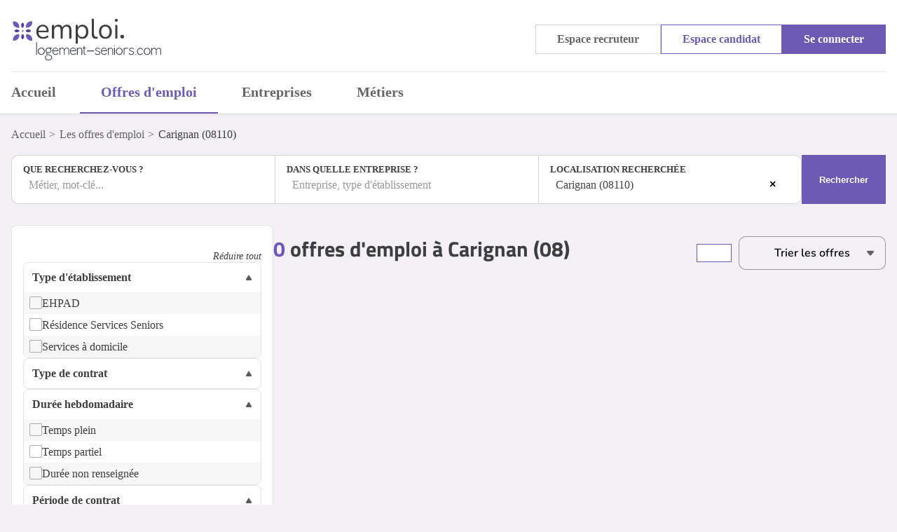

--- FILE ---
content_type: text/html; charset=UTF-8
request_url: https://www.emploi.logement-seniors.com/offres/v_carignan_08110
body_size: 14753
content:
<!DOCTYPE html>

    
<html lang="fr">
<head>
    <link rel="preload" as="font" type="font/woff2" href="/fonts/nunito-v24-latin-regular.woff2" crossorigin />
    <link rel="preload" as="font" type="font/woff2" href="/fonts/titillium-web-v15-latin-700.woff2" crossorigin />
    <link rel="stylesheet" href="/buildemploi/emploi_base.4874202e.css">
    <link rel="stylesheet" href="/buildemploi/emploi_user.548fe4e2.css">
            <link rel="stylesheet" href="/buildemploi/emploi_job_list.e767d59d.css">
        <meta charset="UTF-8">
    <meta name="viewport" content="width=device-width, initial-scale=1, shrink-to-fit=no">
    <link href="/emploi/favicon.ico" rel="shortcut icon" type="image/x-icon"/>
    <script type="text/javascript" language="javascript" src="https://code.jquery.com/jquery-3.5.1.min.js"></script>
    
        <script type="application/ld+json">
        {
            "@context":"https://schema.org",
            "@type":"ItemList",
            "mainEntityOfPage":{
                "@type":"CollectionPage",
                "@id":"/offres/v_carignan_08110"
            },
            "itemListElement":[],
            "numberOfItems":0
        }
    </script>
    <script type="application/ld+json" id="breadcrumbLink"></script>

            <link rel="canonical" href="https://www.emploi.logement-seniors.com/offres/v_carignan_08110"/>
        <title>            Offres d'emploi    Carignan (08110)
    </title>
    <meta name="description" content=" Découvrez les offres d'emploi  à Carignan (08). Postulez et trouvez votre futur job sur Emploi.logement-seniors.com !">
    
            <!-- Google Tag Manager -->
        <script>(function(w,d,s,l,i){w[l]=w[l]||[];w[l].push({'gtm.start':
        new Date().getTime(),event:'gtm.js'});var f=d.getElementsByTagName(s)[0],
        j=d.createElement(s),dl=l!='dataLayer'?'&l='+l:'';j.async=true;j.src=
        'https://www.googletagmanager.com/gtm.js?id='+i+dl;f.parentNode.insertBefore(j,f);
        })(window,document,'script','dataLayer','GTM-W7CHCKCC');</script>
        <!-- End Google Tag Manager -->
    </head>

<body >
            <!-- Google Tag Manager (noscript) -->
        <noscript><iframe src="https://www.googletagmanager.com/ns.html?id=GTM-W7CHCKCC"
        height="0" width="0" style="display:none;visibility:hidden"></iframe></noscript>
        <!-- End Google Tag Manager (noscript) -->
    
    <header>
	<div class="container">
		<a href="/">
			<img src="/emploi/logo-emploi.svg" alt="Emploi Logement-Seniors" class="logo">
				</a>
		<iconify-icon icon="material-symbols:menu-rounded" width="30" id="nav-icon" style="color: #3E3E3E;"></iconify-icon>
		<div class="container-login">
			<div class="buttons-list">

									<div class="button white-grey small openMenu" data-target="#recruteur-menu">
						Espace recruteur
						<div id="recruteur-menu" class="menuPro">
															<span data-href="/creer-un-compte-recruteur">Créer un compte recruteur</span>
								<span data-href="/connexion">Se connecter</span>
                    								</div>
					</div>
					<div class="button white-primary small openMenu" data-target="#candidat-menu">
						Espace candidat
						<div id="candidat-menu" class="menuPro">
															<span data-href="/inscription">Créer un compte candidat</span>
                    									<span data-href="/connexion">Se connecter</span>
						</div>
					</div>
                    					<span class="button color-primary small open-modal" data-modal="login-modal">Se connecter</span>
							</div>
		</div>
	</div>
			<div class="container container-nav">
            <a href="/" class="nav-link ">Accueil</a>
			<a href="/offres/recherche" class="nav-link active">Offres d'emploi</a>
			<a href="/entreprises" class="nav-link ">Entreprises</a>
			<a href="/metiers" class="nav-link ">Métiers</a>
					</div>
		<div class="menu-responsive">
			<div class="links">
				<span data-href="/" class="">Accueil</span>
				<span data-href="/offres/recherche" class="active">Offres d'emploi</span>
				<span data-href="/entreprises" class="">Entreprises</span>
				<span data-href="/metiers" class="">Métiers</span>
			</div>
			<div class="buttons-list">
									<span class="button color-primary small open-modal" data-modal="login-modal">Se connecter</span>
					<span data-href="/inscription" class="button white-primary small">Espace candidat</span>
					<span data-href="/creer-un-compte-recruteur" class="button white-grey small">Espace recruteur</span>
							</div>
		</div>
	</header>    
        <section class="jobs first-section jobs2 content-section">
        <div class="container breadcrumbs">
            <a href="/" class="breadcrumb-item">Accueil</a>
                            <a href="/offres/recherche" class="breadcrumb-item">Les offres d'emploi</a>
                                                                                                
                                                                                            <a href="/offres/v_carignan_08110" class="breadcrumb-item">Carignan (08110)</a>
                                    </div>

        <div class="container padding-row" style="padding-bottom: 30px;">
            <form action="/core-emploi/generate-route-search-job" class="search-rapid-advanced" method="POST" id="core-search-job">
                <div class="container-box">
                    <div class="box-input left">
                        <label for="tag-search">Que recherchez-vous ?</label>
                        <select id="tag-search" name="tag-search" class="form-control tag-search select-2-search-bar select-2-search-job placeholder" >
                            <option value="" disabled selected>Métier, mot-clé...</option>
                                                    </select>
                        <input type="text" id="search" name="custom-search" class="select2 search form-control" placeholder="Métier, mot-clé..." style="display:none" value="">
                    </div>
                    <div class="box-input">
                        <label for="tag-search-entreprise">Dans quelle entreprise ?</label>
                        <select id="tag-search-entreprise" name="tag-search-entreprise" class="form-control tag-search select-2-search-bar select-2-search-entreprise placeholder" >
                            <option value="" disabled selected>Entreprise, type d'établissement</option>
                                                    </select>
                        <input type="text" id="search-entreprise" name="custom-search-entreprise" class="select2 search form-control" placeholder="Entreprise, type d'établissement" style="display:none" value="">
                    </div>
                                        <div class="box-input right">
                        <label for="tag-geoloc">Localisation recherchée</label>
                        <select id="tag-geoloc" name="tag-geoloc" class="form-control tag-geoloc select-2-search-bar">
                                                            <option value="v_carignan_08110" selected="selected">Carignan (08110)</option>
                                                    </select>
                        <input type="text" id="text-geoloc" name="text-geoloc" class="select2 geoloc form-control" placeholder="Code postal, ville, département..." style="display:none" value="Carignan (08110)">
                    </div>

                                    </div>
                <button class="button color-primary" type="submit">Rechercher</button>
            </form>
        </div>

        <div class="container list padding-row">
            <div class="content">
                <div id="overlay-black" class="hidden">
                    <span class="loader"></span>
                </div>
                <div class="job-list" id="job-list" hx-swap-oob="true" hx-target="#job-list">
                    <div class="header-list">
                        <div class="options-bar">
                                                            <a class="button white-primary open-modal-alert" data-modal="alertJobsModal" id="activeAlertMail" alt="Activer l'alerte email" title="Activer l'alerte email" data-toggle="modal" data-placement="top" data-original-title="Activer l'alerte email" onclick="openModalHtml(this)">
                                    <iconify-icon icon="mdi:bell" style="color: #6c5ab4; vertical-align: middle" width="18" height="18"></iconify-icon>
                                                                    </a>
                                                                                    <select name="order" id="order" onchange="changeTri()">
                                <option value="">&nbsp;&nbsp;Trier les offres&nbsp;&nbsp;</option>
                                <option value="az" >&nbsp;&nbsp;Tri par intitulé A - Z&nbsp;&nbsp;</option>
                                <option value="za" >&nbsp;&nbsp;Tri par intitulé Z - A&nbsp;&nbsp;</option>
                                <option value="date" >&nbsp;&nbsp;Tri par date&nbsp;&nbsp;</option>
                            </select>
                                                    </div>
                        <h1><span class="primary-text">0</span> offres d'emploi  à Carignan (08)</h1>
                    </div>
                                                                                
                </div>
            </div>

            <div class="side">
                                                <form name="offre_search_type2" method="post" novalidate="novalidate" id="filterForm" class="full-package" hx-get="/offres/recherche" hx-target="#job-list" hx-params="*">

                <div id="list-selected-filters" class="container filter-chips" style="display:none">
                    <div id="selectedFilters">
                        <div class="head">
                            <span class="titleHead">Filtre(s) sélectionné(s) :</span>
                            <span class="badge badge-danger removeAll" id="removeAllFilters" style="display:none">Tout effacer <iconify-icon icon="material-symbols:delete-forever" height="16" style="color: #565656;"></iconify-icon>
                            </span>
                        </div>
                        <ul id="selectedFiltersList"></ul>
                    </div>
                </div>

                <div class="custom-filter mobileFilter">
                                        
                                            <span id="expandAll">Réduire tout</span>
                    <div class="list-filter">
        <span class="head-filter">Type d&#039;établissement</span>
        <div class="filter-toggle">
            <div class="list-menu-item">
                                    <div class="group-checkbox">
                        <input type="checkbox"
                            name="offre_search_type2[univers][]"
                            id="offre_search_type2_univers_1"
                                                        value="1">
                        <label for="offre_search_type2_univers_1">EHPAD</label>
                    </div>
                                    <div class="group-checkbox">
                        <input type="checkbox"
                            name="offre_search_type2[univers][]"
                            id="offre_search_type2_univers_2"
                                                        value="2">
                        <label for="offre_search_type2_univers_2">Résidence Services Seniors</label>
                    </div>
                                    <div class="group-checkbox">
                        <input type="checkbox"
                            name="offre_search_type2[univers][]"
                            id="offre_search_type2_univers_3"
                                                        value="3">
                        <label for="offre_search_type2_univers_3">Services à domicile</label>
                    </div>
                            </div>
        </div>
    </div>
                    <div class="list-filter">
        <span class="head-filter">Type de contrat</span>
        <div class="filter-toggle">
            <div class="list-menu-item">
                            </div>
        </div>
    </div>
                    <div class="list-filter">
        <span class="head-filter">Durée hebdomadaire</span>
        <div class="filter-toggle">
            <div class="list-menu-item">
                                    <div class="group-checkbox">
                        <input type="checkbox"
                            name="offre_search_type2[duree][]"
                            id="offre_search_type2_duree_1"
                                                        value="1">
                        <label for="offre_search_type2_duree_1">Temps plein</label>
                    </div>
                                    <div class="group-checkbox">
                        <input type="checkbox"
                            name="offre_search_type2[duree][]"
                            id="offre_search_type2_duree_2"
                                                        value="2">
                        <label for="offre_search_type2_duree_2">Temps partiel</label>
                    </div>
                                    <div class="group-checkbox">
                        <input type="checkbox"
                            name="offre_search_type2[duree][]"
                            id="offre_search_type2_duree_3"
                                                        value="3">
                        <label for="offre_search_type2_duree_3">Durée non renseignée</label>
                    </div>
                            </div>
        </div>
    </div>
                    <div class="list-filter">
        <span class="head-filter">Période de contrat</span>
        <div class="filter-toggle">
            <div class="list-menu-item">
                                    <div class="group-checkbox">
                        <input type="checkbox"
                            name="offre_search_type2[periode][]"
                            id="offre_search_type2_periode_1"
                                                        value="1">
                        <label for="offre_search_type2_periode_1">1 à 6 mois</label>
                    </div>
                                    <div class="group-checkbox">
                        <input type="checkbox"
                            name="offre_search_type2[periode][]"
                            id="offre_search_type2_periode_2"
                                                        value="2">
                        <label for="offre_search_type2_periode_2">7 à 12 mois</label>
                    </div>
                                    <div class="group-checkbox">
                        <input type="checkbox"
                            name="offre_search_type2[periode][]"
                            id="offre_search_type2_periode_3"
                                                        value="3">
                        <label for="offre_search_type2_periode_3">13 mois et +</label>
                    </div>
                                    <div class="group-checkbox">
                        <input type="checkbox"
                            name="offre_search_type2[periode][]"
                            id="offre_search_type2_periode_4"
                                                        value="4">
                        <label for="offre_search_type2_periode_4">Période non renseignée</label>
                    </div>
                            </div>
        </div>
    </div>
                    <div class="list-filter">
        <span class="head-filter">Télétravail</span>
        <div class="filter-toggle">
            <div class="list-menu-item">
                                    <div class="group-checkbox">
                        <input type="checkbox"
                            name="offre_search_type2[teletravail][]"
                            id="offre_search_type2_teletravail_1"
                                                        value="1">
                        <label for="offre_search_type2_teletravail_1">Ponctuel autorisé</label>
                    </div>
                                    <div class="group-checkbox">
                        <input type="checkbox"
                            name="offre_search_type2[teletravail][]"
                            id="offre_search_type2_teletravail_2"
                                                        value="2">
                        <label for="offre_search_type2_teletravail_2">Partiel possible</label>
                    </div>
                                    <div class="group-checkbox">
                        <input type="checkbox"
                            name="offre_search_type2[teletravail][]"
                            id="offre_search_type2_teletravail_3"
                                                        value="3">
                        <label for="offre_search_type2_teletravail_3">Total possible</label>
                    </div>
                                    <div class="group-checkbox">
                        <input type="checkbox"
                            name="offre_search_type2[teletravail][]"
                            id="offre_search_type2_teletravail_4"
                                                        value="4">
                        <label for="offre_search_type2_teletravail_4">Pas autorisé</label>
                    </div>
                                    <div class="group-checkbox">
                        <input type="checkbox"
                            name="offre_search_type2[teletravail][]"
                            id="offre_search_type2_teletravail_5"
                                                        value="5">
                        <label for="offre_search_type2_teletravail_5">Non renseignée</label>
                    </div>
                            </div>
        </div>
    </div>
                    <div class="list-filter">
        <span class="head-filter">Qualification</span>
        <div class="filter-toggle">
            <div class="list-menu-item">
                                    <div class="group-checkbox">
                        <input type="checkbox"
                            name="offre_search_type2[qualification][]"
                            id="offre_search_type2_qualification_1"
                                                        value="1">
                        <label for="offre_search_type2_qualification_1">Cadre</label>
                    </div>
                                    <div class="group-checkbox">
                        <input type="checkbox"
                            name="offre_search_type2[qualification][]"
                            id="offre_search_type2_qualification_2"
                                                        value="2">
                        <label for="offre_search_type2_qualification_2">Non cadre</label>
                    </div>
                                    <div class="group-checkbox">
                        <input type="checkbox"
                            name="offre_search_type2[qualification][]"
                            id="offre_search_type2_qualification_3"
                                                        value="3">
                        <label for="offre_search_type2_qualification_3">Non renseignée</label>
                    </div>
                            </div>
        </div>
    </div>
                    <div class="list-filter">
        <span class="head-filter">Expérience</span>
        <div class="filter-toggle">
            <div class="list-menu-item">
                                    <div class="group-checkbox">
                        <input type="checkbox"
                            name="offre_search_type2[nbYearExperience][]"
                            id="offre_search_type2_nbYearExperience_1"
                                                        value="1">
                        <label for="offre_search_type2_nbYearExperience_1">Premier emploi</label>
                    </div>
                                    <div class="group-checkbox">
                        <input type="checkbox"
                            name="offre_search_type2[nbYearExperience][]"
                            id="offre_search_type2_nbYearExperience_2"
                                                        value="2">
                        <label for="offre_search_type2_nbYearExperience_2">Moins de 1 an</label>
                    </div>
                                    <div class="group-checkbox">
                        <input type="checkbox"
                            name="offre_search_type2[nbYearExperience][]"
                            id="offre_search_type2_nbYearExperience_3"
                                                        value="3">
                        <label for="offre_search_type2_nbYearExperience_3">De 1 à 3 ans</label>
                    </div>
                                    <div class="group-checkbox">
                        <input type="checkbox"
                            name="offre_search_type2[nbYearExperience][]"
                            id="offre_search_type2_nbYearExperience_4"
                                                        value="4">
                        <label for="offre_search_type2_nbYearExperience_4">Plus de 3 ans</label>
                    </div>
                                    <div class="group-checkbox">
                        <input type="checkbox"
                            name="offre_search_type2[nbYearExperience][]"
                            id="offre_search_type2_nbYearExperience_5"
                                                        value="5">
                        <label for="offre_search_type2_nbYearExperience_5">Expérience non renseignée</label>
                    </div>
                            </div>
        </div>
    </div>
                    <div class="list-filter">
        <span class="head-filter">Secteur d&#039;activité</span>
        <div class="filter-toggle">
            <div class="list-menu-item">
                                    <div class="group-checkbox">
                        <input type="checkbox"
                            name="offre_search_type2[secteurActivity][]"
                            id="offre_search_type2_secteurActivity_2"
                                                        value="2">
                        <label for="offre_search_type2_secteurActivity_2">Commerce, Vente et Grande distribution</label>
                    </div>
                                    <div class="group-checkbox">
                        <input type="checkbox"
                            name="offre_search_type2[secteurActivity][]"
                            id="offre_search_type2_secteurActivity_4"
                                                        value="4">
                        <label for="offre_search_type2_secteurActivity_4">Hôtellerie-Restauration, Tourisme, Loisirs et Animation</label>
                    </div>
                                    <div class="group-checkbox">
                        <input type="checkbox"
                            name="offre_search_type2[secteurActivity][]"
                            id="offre_search_type2_secteurActivity_7"
                                                        value="7">
                        <label for="offre_search_type2_secteurActivity_7">Santé</label>
                    </div>
                                    <div class="group-checkbox">
                        <input type="checkbox"
                            name="offre_search_type2[secteurActivity][]"
                            id="offre_search_type2_secteurActivity_8"
                                                        value="8">
                        <label for="offre_search_type2_secteurActivity_8">Services à la personne et à la collectivité</label>
                    </div>
                                    <div class="group-checkbox">
                        <input type="checkbox"
                            name="offre_search_type2[secteurActivity][]"
                            id="offre_search_type2_secteurActivity_10"
                                                        value="10">
                        <label for="offre_search_type2_secteurActivity_10">Support à l&#039;entreprise</label>
                    </div>
                            </div>
        </div>
    </div>
                    <div class="list-filter">
        <span class="head-filter">Date de publication</span>
        <div class="filter-toggle">
            <div class="list-menu-item">
                                    <div class="group-checkbox">
                        <input type="checkbox"
                            name="offre_search_type2[publishAt][]"
                            id="offre_search_type2_publishAt_1"
                                                        value="1">
                        <label for="offre_search_type2_publishAt_1">Dernières 24h</label>
                    </div>
                                    <div class="group-checkbox">
                        <input type="checkbox"
                            name="offre_search_type2[publishAt][]"
                            id="offre_search_type2_publishAt_2"
                                                        value="2">
                        <label for="offre_search_type2_publishAt_2">Les 7 derniers jours</label>
                    </div>
                                    <div class="group-checkbox">
                        <input type="checkbox"
                            name="offre_search_type2[publishAt][]"
                            id="offre_search_type2_publishAt_3"
                                                        value="3">
                        <label for="offre_search_type2_publishAt_3">Les 30 derniers jours</label>
                    </div>
                                    <div class="group-checkbox">
                        <input type="checkbox"
                            name="offre_search_type2[publishAt][]"
                            id="offre_search_type2_publishAt_4"
                                                        value="4">
                        <label for="offre_search_type2_publishAt_4">Toutes les offres</label>
                    </div>
                            </div>
        </div>
    </div>
                    
                    <div class="list-filter">
                        
                        <legend class="head-filter form-legend">Salaire brut minimum (€)</legend>
                        <div class="filter-toggle">
                                                        <div class="item-content" style="padding: 15px;display:flex">

                                <div style="flex:1">
                                    <label for="remuneration" class="control-label sr-only">Salaire</label>
                                    <input type="text" id="offre_search_type2_remuneration" name="offre_search_type2[remuneration]" required="required" placeholder="Salaire brut minimum" class="form-control form-control" hx-trigger="blur" style="border-radius: 4px 0 0 4px" />
                                </div>
                                <div style="flex:0.6">
                                    <label for="salairePeriode" class="control-label sr-only">Périodicité</label>
                                    <div class="input-group-addon with-styled-select">
                                        <select id="offre_search_type2_salairePeriode" name="offre_search_type2[salairePeriode]" required="required" data-tooltip="" class="styled-selected form-control" id="salairePeriode" name="salairePeriode" data-original-title="" title="" hx-trigger="change" style="border-radius: 0 4px 4px 0"><option value="" selected="selected">Périodicité</option><option value="A">Annuel</option><option value="M">Mensuel</option><option value="H">Horaire</option><option value="C">Cachet</option></select>
                                    </div>
                                </div>
                            </div>
                        </div>
                    </div>
                    <button class="button color-primary" id="sendFilters">Appliquer les filtres</button>
                </div>

                <div class="btn-container">
                    <div class="button white-grey" id="openFilters">Ouvrir les filtres</div>
                                    </div>
                <div hidden><div class="form-group"><label for="offre_search_type2_orderBy">Trier les offres</label><input type="text" id="offre_search_type2_orderBy" name="offre_search_type2[orderBy]" class="order-by-select form-control" /></div></div>
                </form>
            </div>
        </div>
    </section>
        <section class="more-links content-section">
            <div>
                                    <div class="container padding-row link-block">
                        <h2 class="title">Les offres d'emploi à proximité de  Carignan (08)</h2>
                        <div class="links">
                                                            <a href="/offres/v_vouziers_08400">Offres d'emploi à Vouziers</a>
                                                            <a href="/offres/v_montherme_08800">Offres d'emploi à Monthermé</a>
                                                    </div>
                    </div>
                            </div>
    </section>
                <div class="modal" id="filtersJobsModal">
	<div class="modal-bottom md-modal">
		<div class="head">
			<span class="title-modal">Enregistrer la recherche</span>
			<iconify-icon icon="akar-icons:cross" class="close-modal" data-modal="filtersJobsModal" height="16" style="color: #5F5F5F;" id="close-actions-modal"></iconify-icon>
		</div>
		<div class="content">
			<div class="jobs">
				<div class="box-input first">
					<label for="save-custom-terms">Que recherchez-vous ?</label>
					<input type="text" id="save-custom-search" name="save-custom-search" class="search form-control" value="">
				</div>

				<div class="box-input">
					<label for="save-tag-geoloc">Localisation recherchée</label>
					<input type="text" id="save-text-geoloc" name="save-text-geoloc" class="geoloc form-control" value="Carignan (08110)">
				</div>
				<div class="box-input" id="saveFilters">
					<div class="head">
						<span class="titleHead">Filtre(s) sélectionné(s) :</span>
					</div>
					<ul id="saveFilterSelectedList"></ul>
				</div>
			</div>
			<div class="btns">
				<button type="button" class="button white-primary close-modal" data-modal="filtersJobsModal">Annuler</button>
				<button type="button" id="saveFilterButton" class="button color-primary">Enregistrer</button>
			</div>
		</div>
	</div>
</div>

<script>
    $('#filtersJobsModal').on('openModal', function (event, button) {
		let selectedFiltersList = $('#selectedFiltersList').html();
		let selectedSearch = $('#tag-search option:selected').val() != '' ? $('#tag-search option:selected').text() : '';
		let selectedGeoloc = $('#text-geoloc').val();

		$('#saveFilterSelectedList').html(selectedFiltersList);
		$('#save-custom-search').val(selectedSearch)
		$('#save-text-geoloc').val(selectedGeoloc)
        document.getElementById('saveFilterButton').addEventListener('click', saveFilterJob);
    });

    $('#filtersJobsModal').on('closeModal', function (event, button) {
        let html = '<div class="jobs">' +
			'	<div class="box-input first">' +
			'		<label for="save-custom-terms">Que recherchez-vous ?</label>' +
			'		<input type="text" id="save-custom-search" name="save-custom-search" class="search form-control" value="">' +
			'	</div>' +

			'	<div class="box-input">' +
			'		<label for="save-tag-geoloc">Localisation recherchée</label>' +
			'		<input type="text" id="save-text-geoloc" name="save-text-geoloc" class="geoloc form-control" value="Carignan (08110)">' +
			'	</div>' +
			'	<div class="box-input" id="saveFilters">' +
			'		<div class="head">' +
			'			<span class="titleHead">Filtre(s) sélectionné(s) :</span>' +
			'		</div>' +
			'		<ul id="saveFilterSelectedList"></ul>' +
			'	</div>' +
			'</div>' +
			'<div class="btns">' +
			'	<button type="button" class="button white-primary close-modal" data-modal="filtersJobsModal">Annuler</button>' +
			'	<button type="button" id="saveFilterButton" class="button color-primary">Enregistrer</button>' +
			'</div>';

        $('#filtersJobsModal .content').html(html)
    });

</script>
    <div class="modal" id="alertJobsModal">
	<div class="modal-bottom lg-modal">
		<div class="head">
			<span class="title-modal">Créer une alerte</span>
			<iconify-icon icon="akar-icons:cross" class="close-modal" data-modal="alertJobsModal" height="16" style="color: #5F5F5F;" id="close-actions-modal"></iconify-icon>
		</div>
		<div class="content">
            
<form name="offre_alert" method="post" novalidate="novalidate" id="offre_new_alert">
    <div class="row-form">
                    <div class="form-group"><div class="label ">
        <label for="offre_alert_email" class="required">E-mail</label>
                    
    </div><input type="email" id="offre_alert_email" name="offre_alert[email]" required="required" placeholder="Email" class="form-control" /></div>
                <div class="form-group"><div class="label ">
        <label for="offre_alert_profession" >Métier</label>
                    
    </div><select id="offre_alert_profession" name="offre_alert[profession]" class="select2-alert form-control"><option value=""></option><option value="Accompagnant éducatif et social / Accompagnante éducative et sociale en structure collective">Accompagnant éducatif et social / Accompagnante éducative et sociale en structure collective</option><option value="Agent / Agente d&#039;accueil">Agent / Agente d&#039;accueil</option><option value="Agent / Agente d&#039;entretien des parcs et jardins">Agent / Agente d&#039;entretien des parcs et jardins</option><option value="Agent / Agente d&#039;entretien/propreté d&#039;immeubles">Agent / Agente d&#039;entretien/propreté d&#039;immeubles</option><option value="Agent / Agente d&#039;entretien/propreté de locaux">Agent / Agente d&#039;entretien/propreté de locaux</option><option value="Agent technique électronicien / Agente technique électronicienne de maintenance">Agent technique électronicien / Agente technique électronicienne de maintenance</option><option value="Aide jardinier / jardinière">Aide jardinier / jardinière</option><option value="Aide médico-psychologique">Aide médico-psychologique</option><option value="Aide ménager / ménagère à domicile">Aide ménager / ménagère à domicile</option><option value="Aide-soignant / Aide-soignante">Aide-soignant / Aide-soignante</option><option value="Animateur / Animatrice d&#039;atelier en maison de retraite">Animateur / Animatrice d&#039;atelier en maison de retraite</option><option value="Art thérapeute">Art thérapeute</option><option value="Assistant / Assistante de soins en gérontologie">Assistant / Assistante de soins en gérontologie</option><option value="Assistant administratif / Assistante administrative">Assistant administratif / Assistante administrative</option><option value="Assistant coiffeur / Assistante coiffeuse">Assistant coiffeur / Assistante coiffeuse</option><option value="Assistant médical / Assistante médicale">Assistant médical / Assistante médicale</option><option value="Auxiliaire de gériatrie">Auxiliaire de gériatrie</option><option value="Auxiliaire de vie">Auxiliaire de vie</option><option value="Auxiliaire de Vie Sociale -AVS-">Auxiliaire de Vie Sociale -AVS-</option><option value="Bibliothécaire">Bibliothécaire</option><option value="Brancardier / Brancardière">Brancardier / Brancardière</option><option value="Cadre de santé d&#039;unité de soins">Cadre de santé d&#039;unité de soins</option><option value="Chargé / Chargée de communication">Chargé / Chargée de communication</option><option value="Chef d&#039;équipe d&#039;entretien des espaces verts">Chef d&#039;équipe d&#039;entretien des espaces verts</option><option value="Chef d&#039;équipe paysagiste">Chef d&#039;équipe paysagiste</option><option value="Chef de cuisine">Chef de cuisine</option><option value="Chef hôte / hôtesse d&#039;accueil">Chef hôte / hôtesse d&#039;accueil</option><option value="Coiffeur / Coiffeuse">Coiffeur / Coiffeuse</option><option value="Coiffeur / Coiffeuse à domicile">Coiffeur / Coiffeuse à domicile</option><option value="Commis / Commise de cuisine">Commis / Commise de cuisine</option><option value="Commis / Commise de restaurant">Commis / Commise de restaurant</option><option value="Conseiller / Conseillère culinaire">Conseiller / Conseillère culinaire</option><option value="Conseiller commercial / Conseillère commerciale sédentaire">Conseiller commercial / Conseillère commerciale sédentaire</option><option value="Cuisinier / Cuisinière">Cuisinier / Cuisinière</option><option value="Danse thérapeute">Danse thérapeute</option><option value="Dentiste">Dentiste</option><option value="Dermatologue">Dermatologue</option><option value="Diététicien / Diététicienne">Diététicien / Diététicienne</option><option value="Directeur / Directrice comptable">Directeur / Directrice comptable</option><option value="Directeur / Directrice de maison de retraite">Directeur / Directrice de maison de retraite</option><option value="Directeur / Directrice des Ressources Humaines -DRH-">Directeur / Directrice des Ressources Humaines -DRH-</option><option value="Directeur / Directrice immobilier">Directeur / Directrice immobilier</option><option value="Directeur adjoint / Directrice adjointe de maison de retraite">Directeur adjoint / Directrice adjointe de maison de retraite</option><option value="Directeur commercial / Directrice commerciale">Directeur commercial / Directrice commerciale</option><option value="Employé / Employée à domicile auprès d&#039;adultes">Employé / Employée à domicile auprès d&#039;adultes</option><option value="Employé / Employée de ménage">Employé / Employée de ménage</option><option value="Ergothérapeute">Ergothérapeute</option><option value="Esthéticien / Esthéticienne">Esthéticien / Esthéticienne</option><option value="Gardien veilleur / Gardienne veilleuse">Gardien veilleur / Gardienne veilleuse</option><option value="Gériatre">Gériatre</option><option value="Gouvernant / Gouvernante">Gouvernant / Gouvernante</option><option value="Graphothérapeute">Graphothérapeute</option><option value="Hôte / Hôtesse d&#039;accueil">Hôte / Hôtesse d&#039;accueil</option><option value="Hôte / Hôtesse de salle">Hôte / Hôtesse de salle</option><option value="Infirmier / Infirmière de secteur psychiatrique">Infirmier / Infirmière de secteur psychiatrique</option><option value="Infirmier coordinateur / Infirmière coordinatrice de services de maintien à domicile">Infirmier coordinateur / Infirmière coordinatrice de services de maintien à domicile</option><option value="Infirmier coordinateur / Infirmière coordinatrice de soins infirmiers à domicile">Infirmier coordinateur / Infirmière coordinatrice de soins infirmiers à domicile</option><option value="Infirmier coordinateur / Infirmière coordinatrice en établissement de soins">Infirmier coordinateur / Infirmière coordinatrice en établissement de soins</option><option value="Infirmier général / Infirmière générale">Infirmier général / Infirmière générale</option><option value="Jardinier / Jardinière">Jardinier / Jardinière</option><option value="Jardinier / Jardinière d&#039;espaces verts">Jardinier / Jardinière d&#039;espaces verts</option><option value="Jardinier / Jardinière paysagiste">Jardinier / Jardinière paysagiste</option><option value="Kinésithérapeute">Kinésithérapeute</option><option value="Linger / Lingère">Linger / Lingère</option><option value="Maître / Maîtresse de maison dans une unité de vie pour personnes âgées">Maître / Maîtresse de maison dans une unité de vie pour personnes âgées</option><option value="Masseur / Masseuse kinésithérapeute">Masseur / Masseuse kinésithérapeute</option><option value="Médecin coordonnateur de soins">Médecin coordonnateur de soins</option><option value="Musicothérapeute">Musicothérapeute</option><option value="Neuropsychologue">Neuropsychologue</option><option value="Orthophoniste">Orthophoniste</option><option value="Pharmacien / Pharmacienne">Pharmacien / Pharmacienne</option><option value="Physiothérapeute">Physiothérapeute</option><option value="Plongeur / Plongeuse en restauration">Plongeur / Plongeuse en restauration</option><option value="Psychologue">Psychologue</option><option value="Psychomotricien / Psychomotricienne">Psychomotricien / Psychomotricienne</option><option value="Psychorééducateur / Psychorééducatrice">Psychorééducateur / Psychorééducatrice</option><option value="Psychothérapeute">Psychothérapeute</option><option value="Qualiticien / Qualiticienne logiciel en informatique">Qualiticien / Qualiticienne logiciel en informatique</option><option value="Relaxologue">Relaxologue</option><option value="Responsable contrôle de gestion">Responsable contrôle de gestion</option><option value="Responsable d&#039;hébergement hôtelier">Responsable d&#039;hébergement hôtelier</option><option value="Responsable de service d&#039;aide à domicile">Responsable de service d&#039;aide à domicile</option><option value="Responsable des relations sociales">Responsable des relations sociales</option><option value="Responsable juridique">Responsable juridique</option><option value="Secrétaire">Secrétaire</option><option value="Secrétaire médical / médicale">Secrétaire médical / médicale</option><option value="Serveur / Serveuse en restauration">Serveur / Serveuse en restauration</option><option value="Sophrologue">Sophrologue</option><option value="Standardiste">Standardiste</option><option value="Technicien / Technicienne paysagiste">Technicien / Technicienne paysagiste</option><option value="Théâtrothérapeute">Théâtrothérapeute</option></select></div>
    </div>
    <div class="row-form">
        <div class="form-group">
            <div class="label ">
                <label for="select2-alert-geoloc">Localisation recherchée</label>
            </div>
            <select name="select2-alert-geoloc" id="select2-alert-geoloc" class="select2-alert-geoloc">
            </select>
            <input type="hidden" id="offre_alert_geoloc" name="offre_alert[geoloc]" />
        </div>
        <div class="box-form" id="offre_alert_typeContrat">
        <label >Type de contrat</label>
                    
        <div class="choices-checkbox">
                            <div class="choice">
                    <input type="checkbox" name="offre_alert[typeContrat][]" id="offre_alert_typeContrat_1"  value="1">
                    <label for="offre_alert_typeContrat_1" class="selector">CDI</label>
                </div>
                            <div class="choice">
                    <input type="checkbox" name="offre_alert[typeContrat][]" id="offre_alert_typeContrat_2"  value="2">
                    <label for="offre_alert_typeContrat_2" class="selector">CDD</label>
                </div>
                            <div class="choice">
                    <input type="checkbox" name="offre_alert[typeContrat][]" id="offre_alert_typeContrat_16"  value="16">
                    <label for="offre_alert_typeContrat_16" class="selector">CDDI</label>
                </div>
                            <div class="choice">
                    <input type="checkbox" name="offre_alert[typeContrat][]" id="offre_alert_typeContrat_3"  value="3">
                    <label for="offre_alert_typeContrat_3" class="selector">Intérim</label>
                </div>
                            <div class="choice">
                    <input type="checkbox" name="offre_alert[typeContrat][]" id="offre_alert_typeContrat_4"  value="4">
                    <label for="offre_alert_typeContrat_4" class="selector">Freelance</label>
                </div>
                            <div class="choice">
                    <input type="checkbox" name="offre_alert[typeContrat][]" id="offre_alert_typeContrat_5"  value="5">
                    <label for="offre_alert_typeContrat_5" class="selector">Apprentissage</label>
                </div>
                            <div class="choice">
                    <input type="checkbox" name="offre_alert[typeContrat][]" id="offre_alert_typeContrat_6"  value="6">
                    <label for="offre_alert_typeContrat_6" class="selector">Stage</label>
                </div>
                            <div class="choice">
                    <input type="checkbox" name="offre_alert[typeContrat][]" id="offre_alert_typeContrat_7"  value="7">
                    <label for="offre_alert_typeContrat_7" class="selector">Professionnalisation</label>
                </div>
                            <div class="choice">
                    <input type="checkbox" name="offre_alert[typeContrat][]" id="offre_alert_typeContrat_8"  value="8">
                    <label for="offre_alert_typeContrat_8" class="selector">Saisonnier</label>
                </div>
                            <div class="choice">
                    <input type="checkbox" name="offre_alert[typeContrat][]" id="offre_alert_typeContrat_9"  value="9">
                    <label for="offre_alert_typeContrat_9" class="selector">CDI Intérimaire</label>
                </div>
                            <div class="choice">
                    <input type="checkbox" name="offre_alert[typeContrat][]" id="offre_alert_typeContrat_10"  value="10">
                    <label for="offre_alert_typeContrat_10" class="selector">CDI de chantier ou d&#039;opération</label>
                </div>
                            <div class="choice">
                    <input type="checkbox" name="offre_alert[typeContrat][]" id="offre_alert_typeContrat_11"  value="11">
                    <label for="offre_alert_typeContrat_11" class="selector">CUI - CAE</label>
                </div>
                            <div class="choice">
                    <input type="checkbox" name="offre_alert[typeContrat][]" id="offre_alert_typeContrat_12"  value="12">
                    <label for="offre_alert_typeContrat_12" class="selector">Profession commerciale</label>
                </div>
                            <div class="choice">
                    <input type="checkbox" name="offre_alert[typeContrat][]" id="offre_alert_typeContrat_13"  value="13">
                    <label for="offre_alert_typeContrat_13" class="selector">Franchise</label>
                </div>
                            <div class="choice">
                    <input type="checkbox" name="offre_alert[typeContrat][]" id="offre_alert_typeContrat_14"  value="14">
                    <label for="offre_alert_typeContrat_14" class="selector">Profession libérale</label>
                </div>
                            <div class="choice">
                    <input type="checkbox" name="offre_alert[typeContrat][]" id="offre_alert_typeContrat_15"  value="15">
                    <label for="offre_alert_typeContrat_15" class="selector">Reprise d&#039;entreprise</label>
                </div>
                    </div>
    </div>
    </div>
    <button type="submit" class="button color-primary">Créer une alerte</button>
</form>
		</div>
	</div>
</div>

<script>
    $('#alertJobsModal').on('openModal', function (event, button) {
        $('.select2-alert').select2({
            "language": "fr",
            "width": '100%',
            "multiple": false,
            "allowClear": true,
            "closeOnSelect": true,
            "placeholder": 'Sélectionner un métier',
        });
        
        let _route_geoloc = "/core-emploi/ajax-geoloc-search";
        //# begin: select tag-it region
        $('.select2-alert-geoloc').select2({
            "language": "fr",
            "width": '100%',
            "allowClear": true,
            "multiple": false,
            "minimumInputLength": 2,
            "closeOnSelect": true,
            "placeholder": 'Code postal, ville, département...',
            "ajax": {
                "url": _route_geoloc,
                "dataType": 'json',
                "delay": 500,
                "data": function (params) {
                    return {
                        searchTerm: params.term // search term
                    };
                },
                processResults: function (data) {
                    return {
                        results: data
                    };
                },
                cache: true
            }
        });

        // multi values, with last selected
        var geolocAlert = $(".select2-alert-geoloc");
        // when selected value
        geolocAlert.on("select2:select", function (event) {
            $("#offre_alert_geoloc").val($.trim($(".select2-alert-geoloc option:selected").text()));
        });

        // when unselected value
        geolocAlert.on("select2:unselect", function (event) {
            $("#offre_alert_geoloc").val(null);
        });

        let spinner = '<span class="loader"></span>';
        let submitText = $("#upload_cv_file button[type='submit']").text();
        let routeSubmit = "/emploi/alert/ajax/new-alert";

        $("#offre_new_alert").on('submit', (function (e) {
            $("#offre_new_alert button[type='submit']").html(spinner);

            $("#offre_new_alert *").removeClass('error-box');
            $("#offre_new_alert .error-message").remove();
            e.preventDefault();
            $.ajax({
                url: routeSubmit,
                type: "POST",
                data: new FormData(this),
                contentType: false,
                cache: false,
                processData: false,
                success: function (response)
                {
                    location.reload();
                },
                error:function(errors){
                    $("#offre_new_alert button[type='submit']").html(submitText);
                    var arrayErrors = JSON.parse(errors.responseText);
                    var jsonError = arrayErrors.errors;
                    // $.each(jsonError, function (i, item) {
                        
                    //     $('#cv_file_' + i).closest('.form-group').after('<span class="error-message">' + item + '</span>');
                    //     if(i === "titre") {
                    //         $('#cv_file_' + i).addClass('error-box');
                    //     } else {
                    //         $('#cv_file_' + i).next().addClass('error-box');
                    //     }
                    // });
                },
            });
        }));    
    });

    
    $('#alertJobsModal').on('closeModal', function (event, button) {
        $('.select2-alert').select2('destroy');
        $('.select2-alert-geoloc').select2('destroy');
    });
</script>            <div class="modal" id="login-modal">
    <div class="modal-bottom sm-modal">
        <div class="head">
            <span class="title-modal">Connexion</span>
            <iconify-icon icon="akar-icons:cross" class="close-modal" data-modal="login-modal" height="16"
                style="color: #5F5F5F;cursor:pointer"></iconify-icon>
        </div>
        <div class="content">
            <form action="/connexion" method="POST" class="login-form" id="modal-login-form">
                <div class="form-group">
                    <label for="username">
                        Adresse email
                        <input type="text" id="username" name="_username" class="form-control" value="" placeholder="exemple@email.com" required="required">
                    </label>
                </div>
                <div class="form-group">
                    <label for="password">
                        Mot de passe
                        <input type="password" id="password" name="_password" class="form-control" placeholder="●●●●●●●●●●" required="required">
                    </label>
                    <a href="/reset-password/resetting" class="forgot-pass">Mot de passe oublié ?</a>
                </div>
                <input type="hidden" name="_csrf_token" value="7448ae0682d66cbf5948.E1ZYcLpSqtG-gFM3X_GUrm7J9VcX_gXUwEBlugZFU1Y.fhgbMdgI_pLvyGd-HJvHxSzwuHpupG7t9iZQ_mt9GmF1Dx4R_DbistLYZw" >
                <input type="hidden" name="_target_path" value="/offres/v_carignan_08110"/>
                <button type="submit" class="button color-primary">Se connecter</button>
                <div class="separator-or"></div>
                <span data-href="/inscription" target="top" class="register">Je n’ai pas de compte, je souhaite m’inscrire</span>
            </form>
        </div>
    </div>
</div>


<script>
    let spinner = '<span class="loader"></span>';
    let submitTextLogin = $("#modal-login-form button[type='submit']").text();

    $('#modal-login-form').on('submit', function (e) {
        e.preventDefault();
        var formData = new FormData($(this)[0]);
        $("#modal-login-form button[type='submit']").html(spinner);
        $("#modal-login-form .error-message").remove();
        
        $.ajax({
            url: $(this).attr('action'),
            type: 'POST',
            data: formData,
            async: true,
            success: function (response) {
                location.reload();
            },
            error: function (errors) {
                $("#modal-login-form button[type='submit']").html(submitTextLogin);
                let message = JSON.parse(errors.responseText).message;
                $("#modal-login-form button[type='submit']").before('<span class="error-message">' + message + '</span>');
            },
            cache: false,
            contentType: false,
            processData: false
        });
    })
</script>    
    <footer>
	<div class="container">
		<div class="container-footer container-logo">
			<img src="/emploi/white-logo.svg" alt="Emploi Logement-Seniors" class="logo">
		</div>
		<div class="container-footer container-newsletter">
			<p class="title">Newsletter</p>
			<p>Recevez gratuitement des informations sur l’emploi au service des seniors.</p>
        	<form name="news_lettre" method="post" novalidate="novalidate" class="send-newsletter-form">
    <div class="email-input">
        <div class="form-group"><input type="email" id="news_lettre_email" name="news_lettre[email]" required="required" placeholder="Adresse e-mail" class="email form-control" /></div>
        <button type="button" class="newsletter-submit button color-primary" id="newsletter-submit">
            <svg width="17" height="16" viewBox="0 0 17 16" fill="none" xmlns="http://www.w3.org/2000/svg">
                <path d="M15.0353 0.674171C15.8278 0.40222 16.5833 1.16713 16.3016 1.95625L11.5315 15.318C11.2292 16.1647 10.0501 16.2135 9.67891 15.3947L7.25878 10.0561C7.15658 9.83068 6.97438 9.65115 6.74745 9.55227L1.35845 7.20412C0.522148 6.83972 0.570486 5.63758 1.43334 5.3415L15.0353 0.674171Z" fill="white"/>
            </svg>
        </button>
    </div>
    <div class="mt-2 form-group"><div class="form-check">        <input type="checkbox" id="news_lettre_rgpd" name="news_lettre[rgpd]" required="required" class="form-check-input" value="1" />
        <label class="form-check-label required" for="news_lettre_rgpd">J&#039;accepte que les informations saisies soient utilisées pour me recontacter dans le cadre de ma recherche</label></div></div>

<input type="hidden" id="news_lettre__token" name="news_lettre[_token]" value="41209093ff9b42fb3bb819b7cc31.e1NjbNlUreNpwqu0SJTu90Nr1YzMwEQw1B1kAHg9s-A.NDQ6XJ8e6NYCncTfDcuBzwYtlLX4kH11lVsdaT1r5bkNOTBUjwXci1iy6g" /></form>

			<p id="unsubscribe-newsletter" class="unsubscribe">Je souhaite me <span data-href="/emploi/newsletter/desabonnement">désabonner de la newsletter</span></p>
		</div>
		<div class="container-footer container-links">
            			<p data-href="/liens-utiles" class="title">Liens utiles</p>
                        <span data-href="/a-propos">Qui sommes-nous ?</span>
            <span data-href="/contact">Contact</span>
            <span data-href="https://www.logement-seniors.com/">Logement-seniors.com</span>
		</div>
		<div class="container-footer container-annuaire">
			<p class="title">Annuaires</p>
                            <span data-href="/annuaire/villes">Les villes disponibles</span>
                <span data-href="/annuaire/metiers">Les métiers proposés</span>
            		</div>
	</div>
    <div class="container sub-container">
        <a href="javascript:openAxeptioCookies()" class="small">Gestion des cookies</a>
        <span data-href="/mentions-legales" class="small">Mentions légales</span>
        <span data-href="/classement-des-annonces" class="small">Classement des annonces</span>
    </div>
</footer>

    <script>
        $('#newsletter-submit').on('click', function () {
            sendFormNewsLetter();
        });
        
        function sendFormNewsLetter() {
			$('#is-sent-newsletter-form').remove()
            var formData = new FormData($('form[name="news_lettre"]')[0]);
            var route = "/emploi/newsletter/get-form-newsletter";
            if ($('#news_lettre_email').val() == '' || !isEmail($('#news_lettre_email').val())) {
                $('#unsubscribe-newsletter').before('<p id="is-sent-newsletter-form" class="error-message mb-2">Veuillez vérifier le format de l\'e-mail.</p>');
                return;
            }
            if (!$('#news_lettre_rgpd').is(':checked')) {
                $('#unsubscribe-newsletter').before('<p id="is-sent-newsletter-form" class="error-message mb-2">Veuillez accepter que les informations saisies soient réutilisées dans le cadre de votre recherche.</p>');
                return;
            }
            $.ajax({
                url: route,
                type: 'POST',
                data: formData,
                async: true,
                success: function (response) {
					var arrayResponse = JSON.parse(response);
                    document.location.href = arrayResponse.redirectPath;
                },
                error: function (errors) {
                    $('#unsubscribe-newsletter').before('<p id="is-sent-newsletter-form" class="error-message mb-2">' + errors.responseText + '</p>')
                },
                cache: false,
                contentType: false,
                processData: false
            });
        }

        function isEmail(email) {
            var regex = /^([a-zA-Z0-9_.+-])+\@(([a-zA-Z0-9-])+\.)+([a-zA-Z0-9]{2,4})+$/;
            return regex.test(email);
        }
    </script>

        <link href="https://cdn.jsdelivr.net/npm/select2@4.1.0-rc.0/dist/css/select2.min.css" rel="stylesheet"/>
    <script src="https://cdn.jsdelivr.net/npm/select2@4.1.0-rc.0/dist/js/select2.min.js"></script>
            <script src="/js/htmx/htmx.min.js"></script>

    <script src="https://cdnjs.cloudflare.com/ajax/libs/select2/4.0.9/js/i18n/fr.js"
        integrity="sha512-UifuwPMjoepDHnCsEt6Eo/xRFOiWt4rj/WYUiEV3/8qTG1AdkiouVldufJ73FnGbvYvNaNIG1BXnU0pg007jeg=="
        crossorigin="anonymous"></script>



        <script type="text/javascript">

        let _route = "/core-emploi/ajax-keyword-search";
        $('#tag-search').select2({
            width: '100%',
            allowClear: true,
            multiple: false,
            minimumInputLength: 2,
            closeOnSelect: true,
            placeholder: 'Métier, mot-clé...',
            language: {
                searching: function() {
                    return "Chargement . . .";
                },
                errorLoading: function () {
                    return "Les résultats n'ont pas pu être chargés."
                },
                noResults: function() {
                    return 'Aucun résultat.'
                }
            },
            ajax: {
                "url": _route,
                "dataType": 'json',
                "delay": 500,
                "data": function (params) {
                    return {
                        searchTerm: params.term, // search term
                        entreprise: $('#tag-search-entreprise').val(),
                        // univer: $('#tag-search-univer').val(),
                    };
                },
                processResults: function (data) {
                    return {
                        results: data
                    };
                },
                cache: true,
                sorter: data => data.sort((a, b) => a.text.localeCompare(b.text))
            }
        });

        $('#tag-search-entreprise').select2({
            width: '100%',
            allowClear: true,
            multiple: false,
            minimumInputLength: 2,
            closeOnSelect: true,
            placeholder: 'Entreprise, type d\'établissement',
            ajax: {
                "url": "/core-emploi/ajax-entreprise-search",
                "dataType": 'json',
                "delay": 500,
                "data": function (params) {
                    return {
                        searchTerm: params.term, // search term
                        metier: $('#tag-search').val(),
                        // univer: $('#tag-search-univer').val(),
                    };
                },
                processResults: function (data) {
                    return {
                        results: data
                    };
                },
                cache: true,
                sorter: data => data.sort((a, b) => a.text.localeCompare(b.text))
            }
        });

        // $('#tag-search-univer').select2({
        //     width: '100%',
        //     allowClear: true,
        //     multiple: false,
        //     minimumInputLength: 2,
        //     closeOnSelect: true,
        //     placeholder: 'Chercher par type d\'établissement',
        //     ajax: {
        //         "url": _route,
        //         "dataType": 'json',
        //         "delay": 500,
        //         "data": function (params) {
        //             return {
        //                 searchTerm: params.term, // search term
        //                 metier: $('#tag-search').val(),
        //                 entreprise: $('#tag-search-entreprise').val(),
        //             };
        //         },
        //         processResults: function (data) {
        //             return {
        //                 results: data
        //             };
        //         },
        //         cache: true,
        //         sorter: data => data.sort((a, b) => a.text.localeCompare(b.text))
        //     }
        // });
    </script>

    <script type="text/javascript">
        $(function() {
            $('.order-by-select').val($('#order').val());
        });
    </script>

        <script type="text/javascript">
        let page = 2; // Initial page number for loading more ads

        function loadMoreJobs(button) {
            page = button.dataset.page;
            applyFilters(page, 'true', '#load-more', 'outerHTML');
        }
    </script>

    <script type="text/javascript">

        document.onkeydown = function (t) {
            if(t.which == 9){
                return false;
            }
        }

        let positionSelect = "auto";
        if (window.matchMedia("(max-width: 800px)").matches) {
            positionSelect = "above";
        }


        // Expand filters
        $('.head-filter').click(function () {
            let el = $(this).parent().find('.filter-toggle');
            let elHeight = el.get(0).scrollHeight;

            if (el.outerHeight() > 0) {
                el.animate({
                    height: 0
                }, 300);
                $(this).addClass('closed');
            } else {
                el.animate({
                    height: elHeight + "px"
                }, 300);
                $(this).removeClass('closed');
            }
        });

        // Expand all
        $('#expandAll').click(function () {
            let elArray = $('.list-filter .filter-toggle');
            if ($(this).text() == "Réduire tout") {
                elArray.each(function() {
                    $(this).animate({
                        height: 0
                    }, 300);
                    $(this).siblings('.head-filter').addClass('closed');
                })

                $(this).text('Ouvrir tout');
            } else {
                elArray.each(function() {
                    $(this).animate({
                        height: $(this).get(0).scrollHeight + "px"
                    }, 300);
                    $(this).siblings('.head-filter').removeClass('closed');
                })
                $(this).text('Réduire tout');
            }
        });

        // Open filter mobile
        $('#openFilters').click(function () {
            if($(this).text() == "Ouvrir les filtres") {
                $(this).text('Fermer les filtres');
                $('.mobileFilter').addClass('show-filter');
            } else {
                $(this).text('Ouvrir les filtres');
                $('.mobileFilter').removeClass('show-filter');
            }
        });

        /* Filtre(s) sélectionné(s) */
        document.addEventListener('DOMContentLoaded', function() {
            let checkboxes = document.querySelectorAll('.group-checkbox input[type="checkbox"], .item-content input[type="text"], .item-content select'); /*checkbox.getAttribute('type')*/
            let selectedFiltersList = document.getElementById('selectedFiltersList');
            let removeAllButton = document.getElementById('removeAllFilters');

            checkboxes.forEach(function(checkbox) {
                checkbox.addEventListener('change', function() {
                    updateSelectedFilters();

                    /* Submit form */
                    //document.forms['filterForm'].submit();
                });
            });

            removeAllButton.addEventListener('click', function() {
                removeAllFilters();
                applyFilters();
            });

            function updateSelectedFilters() {
                selectedFiltersList.innerHTML = '';
                checkboxes.forEach(function(checkbox) {
                    if (checkbox.checked) {
                        let labelText = checkbox.nextElementSibling.textContent;
                        let listItem = createListItem(labelText, checkbox);
                        selectedFiltersList.appendChild(listItem);
                    }
                    else if(checkbox.getAttribute('type') == 'text' || checkbox.getAttribute('type') == 'select') {
                        if (document.querySelector('#offre_search_type2_remuneration').value > 0) {
                            let salairePeriodeSelected = document.getElementById('offre_search_type2_salairePeriode');
                            let textSalairePeriodeSelected = salairePeriodeSelected.options[salairePeriodeSelected.selectedIndex].text;

                            let labelText = checkbox.getAttribute('placeholder') +' ' + textSalairePeriodeSelected + ' (€): ' + checkbox.value;
                            let listItem = createListItem(labelText, checkbox);
                            selectedFiltersList.appendChild(listItem);
                        }
                    }
                });

                toggleRemoveAllButton();
            }

            function createListItem(labelText, checkbox) {
                let listItem = document.createElement('li');
                listItem.textContent = labelText;
                listItem.classList.add('filterBox');

                let removeButton = document.createElement('a');
                removeButton.textContent = 'x';
                listItem.classList.add('removeFilter');
                listItem.appendChild(removeButton);

                removeButton.addEventListener('click', function() {
                    listItem.remove();
                    if(checkbox.getAttribute('type') == 'text') {
                        checkbox.value = null;
                        document.querySelector('#offre_search_type2_salairePeriode').value = 'A';
                    } else {
                        checkbox.checked = false;
                    }
                    toggleRemoveAllButton();
                    applyFilters();
                });

                return listItem;
            }

            function toggleRemoveAllButton() {
                let currentPath = '/offres/v_carignan_08110';
                if (selectedFiltersList.children.length > 0) {
                    removeAllButton.style.display = 'inline-block';
                    $('#list-selected-filters').show();
                    if (currentPath == '/offres/recherche') {
                        $('#save-search-button').show()
                    }
                } else {
                    removeAllButton.style.display = 'none';
                    $('#list-selected-filters').hide();
                    if (currentPath == '/offres/recherche') {
                        $('#save-search-button').hide()
                    }
                }
            }

            function removeAllFilters() {
                selectedFiltersList.innerHTML = '';
                checkboxes.forEach(function(checkbox) {
                    if(checkbox.getAttribute('type') == 'text') {
                        checkbox.value = null;
                        document.querySelector('#offre_search_type2_salairePeriode').value = 'A';
                    } else {
                        checkbox.checked = false;
                    }

                });
                toggleRemoveAllButton();
            }

            //toggleRemoveAllButton();
            // Appeler updateSelectedFilters pour afficher les filtres sélectionnés au chargement initial
            updateSelectedFilters();
        });
    </script>

        <script>
        function paginate(e, btn) {
            e.preventDefault();
            let page = 2;
            if (parseInt($(btn).text())) {
                page = parseInt($(btn).text())
            } else {
                let currentPage = parseInt($('.pagination .page-item.active').text())
                page = $.trim($(btn).text()) == 'Suivant' ? currentPage + 1 : currentPage - 1;
            }
            applyFilters(page);
        };
    </script>
    
        <script>
        // methode to handle filter form submission
        let _routeHtmx = '/offres/v_carignan_08110';
        function applyFilters(page = 1, loadMore = 'false', target = '#job-list', swap = 'innerHTML') {
            $('#overlay-black').addClass('visible')
            // Serialize form data into URL-encoded format
            const formData = new URLSearchParams(new FormData($('form[name="offre_search_type2"]')[0]));
            // Make an htmx request to update the job list
            htmx.ajax('GET', _routeHtmx+'?page=' + page + '&' + formData.toString(), {
                'target': target, //'#job-list',
                'push-url': true,
                'headers': {'hx-load-more': loadMore},
                'swap' : swap
            })
            .then((e) => {
                var refresh = window.location.protocol + "//" + window.location.host + window.location.pathname + (page != 1 ? '?page=' + page : '');    
                window.history.pushState({ path: refresh }, '', refresh);
                $('#overlay-black').removeClass('visible');
            });
        }

        // Attach event listeners to filter checkboxes
        const filterCheckboxes = document.querySelectorAll('.group-checkbox input[type="checkbox"], .item-content input[type="text"], .item-content select');
        filterCheckboxes.forEach(checkbox => {
            checkbox.addEventListener('change', function () {
                applyFilters()
            });
        });

        function changeTri() {

            let orderSelected = $('#order').val();
            document.getElementById("offre_search_type2_orderBy").value = orderSelected;
            //$('.order-by-select').val(orderSelected);
            applyFilters();
        }


        // Attach event listener to filter button
        const applyButton = document.querySelector('#sendFilters');
        applyButton.addEventListener('click', function () {
            applyFilters()
        });
    </script>

        <script type="text/javascript">

        let _route_geoloc = "/core-emploi/ajax-geoloc-search";
        //# begin: select tag-it region
        $('#tag-geoloc').select2({
            "language": "fr",
            //"theme": "classic",
            "width": '100%',
            "allowClear": true,
            "multiple": false,
            //"dropdownPosition": positionSelect,
            "minimumInputLength": 2,
            // "maximumSelectionSize": 5,
            "closeOnSelect": true,
            "placeholder": 'Code postal, ville, département...',
            /*"language": {
                "noResults": function () {
                    return "Aucun résultat";
                }
            },*/
            "ajax": {
                "url": _route_geoloc,
                "dataType": 'json',
                "delay": 500,
                "data": function (params) {
                    return {
                        searchTerm: params.term // search term
                    };
                },
                processResults: function (data) {
                    return {
                        results: data
                    };
                },
                cache: true,
                sorter: data => data.sort((a, b) => a.text.localeCompare(b.text))
            }
        });

        // multi values, with last selected
        var old_values = [];
        var geoloc = $("#tag-geoloc");
        // when selected value
        geoloc.on("select2:select", function (event) {
            $("#text-geoloc").val($.trim($("#tag-geoloc option:selected").text()));
        });

        // when unselected value
        geoloc.on("select2:unselect", function (event) {
            $("#text-geoloc").val(null);
            if($('#tag-search').val() == null && $('#tag-geoloc').val() == null) {
                // Refresh the page
                window.location.href = '/offres/recherche';
            }
        });

        $('.select2-search__field').keydown((ev) => {
            if (ev.which == 9 ){
                var e = jQuery.Event("keydown");e.which = 40;//code of downarrow
                $('.select2-search__field').trigger(e)
                //$('.select2-search__field').val(String.fromCharCode(e.which));
                return false;
            }
        });

        $('#tag-geoloc').on('focus', function () {
            $(this).select2('open');
        });
    </script>
    <script>
        let tag_search = $("#tag-search");
        // when unselected value
        tag_search.on("select2:unselect", function (event) {
            if($('#tag-search').val() == null && $('#tag-search-entreprise').val() == null && $('#tag-geoloc').val() == null) {
                // Refresh the page
                window.location.href = '/offres/recherche';
            }
        });

        $('#core-search-job').on('submit', function () {
            if($('#tag-search').val() == null && $('#tag-search-entreprise').val() == null && $('#tag-geoloc').val() == null) {
                $(this).before('<span id="select-one-filter" class="error-message" style="width:fit-content">Veuillez sélectionner au moins l\'un des deux champs.</span>')
                $('#select-one-filter').delay(5000).fadeOut(400)
                return false;
            }
        });
    </script>

        <script>
        const _routeSaveSearch = "/offres/sauvegarder-recherche";
        // Function to handle saving selected jobs
        function saveFilterJob() {
            const formData = new URLSearchParams(new FormData($('form[name="offre_search_type2"]')[0]));
            let slug_search = $("#tag-search").val();
            let slug_geoloc = $("#tag-geoloc").val();
            /*formData.set("q-search",$("#tag-search").val()+'|'+$("#search").val());
            formData.set("l-search",$("#tag-geoloc").val()+'|'+$("#text-geoloc").val());*/
            if (slug_search != null) {
                formData.append("q-search["+slug_search+"]", $("#search").val());
            }

            if (slug_geoloc != null) {
                formData.append("l-search["+slug_geoloc+"]", $("#text-geoloc").val());
            }

            $(this).html('<span class="loader"></span>');

            // Perform an AJAX request to save the selected jobs
            htmx.ajax(
                'POST',
                _routeSaveSearch+'?'+formData.toString(),
                {
                    'target': '#filtersJobsModal .content'
                }
            );
            /*htmx.ajax(_routeSaveSearch, 'post', {
              params: { selectedFilterJob : formData },
              success: (response) => {
                // Handle the success response
                console.log('Filter saved successfully:', response);
                // Close the modal if needed
                $('#filtersJobsModal').modal('hide');
              },
              error: (error) => {
                // Handle the error response
                console.error('Error saving jobs search:', error);
              },
            });*/
        }

      // Attach the saveFilterJob function to the "Save Jobs" button click event
    </script>

    <script>
        function openModalHtml(modal) {
            let sibling = $(modal).data('modal');
            let refSibling = $('#'+sibling);
            
            refSibling.addClass('show');
            $('#'+sibling).trigger('openModal', $(modal));
        }

        function closeModalHtml(modal) {
            let sibling = $(modal).data('modal');
            let refSibling = $('#'+sibling);

            refSibling.addClass('closing');

            setTimeout(() => {
                refSibling.removeClass('show');
                refSibling.removeClass('closing');
                $('#'+sibling).trigger('closeModal', $(modal));
            }, 750)
        }
    </script>

    <script>
        function likeJob(button) {
            let likeButton = $(button)
            let idJob = likeButton.data('like-html')
            let idUser = likeButton.data('user')
            let isPoleEmploi = likeButton.data('is-pe')
            
            $.post("/espace-candidat/save-offer-job", {'idJob' : idJob, 'idUser': idUser, 'isPoleEmploi': isPoleEmploi}, function (response) {
                let jsonResponse = JSON.parse(response);
                if (jsonResponse.message == "add") {
                    likeButton.addClass('liked');
                    likeButton.hasClass('detail') && likeButton.find('span').text('Enregistré');
                } else if (jsonResponse.message == "remove") {
                    likeButton.removeClass('liked');
                    likeButton.hasClass('detail') && likeButton.find('span').text('Enregistrer');
                }
            });
        }
    </script>

    <script>
        $('.box-input label').on('click', function (e) {
            $(this).next().trigger('mousedown')
        })
    </script>

    <script src="/buildemploi/runtime.457970e9.js" defer></script><script src="/buildemploi/817.9ee98a4a.js" defer></script><script src="/buildemploi/emploi_app.5f8a6a50.js" defer></script>

    
        <script src="https://www.google.com/recaptcha/api.js" type="text/javascript"></script>

    <script src="https://code.iconify.design/iconify-icon/1.0.2/iconify-icon.min.js"></script>

        <script>
        let breadcrumbLinks = $('.breadcrumbs .breadcrumb-item');

        $(function () {
            let i = 1;
            let breadCrumbSnippet ='[{"@context": "https://schema.org","@type": "BreadcrumbList","itemListElement": [';
            let href = '';

            if (breadcrumbLinks.length > 0) {
                breadcrumbLinks.each(function () {
                    href = $(this).attr('href') ?? window.location.pathname;
                    breadCrumbSnippet += '{"@type":"ListItem","item": {"@id":"' + href + '", "name":"' + $.trim($(this).text().replace(/\"/g, '\\\"')) +'"},"position":' + i +'}';
                    if (i < breadcrumbLinks.length) {
                        breadCrumbSnippet += ',';
                        i++;
                    }
                })
            } else {
                breadCrumbSnippet += '{"@type":"ListItem","item": {"@id":"/", "name":"Accueil"},"position":' + i +'}';
            }
            breadCrumbSnippet += ']}]';
            $('#breadcrumbLink').append(breadCrumbSnippet);
        });
    </script>
    </body>

</html>

--- FILE ---
content_type: text/css
request_url: https://www.emploi.logement-seniors.com/buildemploi/emploi_user.548fe4e2.css
body_size: 734
content:
@font-face{font-display:fallback;font-family:Nunito;font-style:normal;font-weight:400;src:local(""),url(/buildemploi/fonts/nunito-v24-latin-regular.b8644b6e.woff2) format("woff2"),url(/buildemploi/fonts/nunito-v24-latin-regular.ca52c044.woff) format("woff")}@font-face{font-display:fallback;font-family:Nunito;font-style:normal;font-weight:500;src:local(""),url(/buildemploi/fonts/nunito-v24-latin-500.17dd5e8c.woff2) format("woff2"),url(/buildemploi/fonts/nunito-v24-latin-500.e137cf3c.woff) format("woff")}@font-face{font-display:fallback;font-family:Nunito;font-style:normal;font-weight:600;src:local(""),url(/buildemploi/fonts/nunito-v24-latin-600.2b48b7fe.woff2) format("woff2"),url(/buildemploi/fonts/nunito-v24-latin-600.f3069304.woff) format("woff")}@font-face{font-display:fallback;font-family:Nunito;font-style:normal;font-weight:800;src:local(""),url(/buildemploi/fonts/nunito-v24-latin-800.de406443.woff2) format("woff2"),url(/buildemploi/fonts/nunito-v24-latin-800.d63349f3.woff) format("woff")}@font-face{font-display:fallback;font-family:Nunito;font-style:normal;font-weight:700;src:local(""),url(/buildemploi/fonts/nunito-v24-latin-700.adfd1208.woff2) format("woff2"),url(/buildemploi/fonts/nunito-v24-latin-700.0896448b.woff) format("woff")}@font-face{font-display:fallback;font-family:Titillium Web;font-style:normal;font-weight:400;src:local(""),url(/buildemploi/fonts/titillium-web-v15-latin-regular.55b29b13.woff2) format("woff2"),url(/buildemploi/fonts/titillium-web-v15-latin-regular.9e4c1505.woff) format("woff")}@font-face{font-display:fallback;font-family:Titillium Web;font-style:normal;font-weight:600;src:local(""),url(/buildemploi/fonts/titillium-web-v15-latin-600.37816aa7.woff2) format("woff2"),url(/buildemploi/fonts/titillium-web-v15-latin-600.81784138.woff) format("woff")}@font-face{font-display:fallback;font-family:Titillium Web;font-style:normal;font-weight:700;src:local(""),url(/buildemploi/fonts/titillium-web-v15-latin-700.e5c38d50.woff2) format("woff2"),url(/buildemploi/fonts/titillium-web-v15-latin-700.e5c6b2db.woff) format("woff")}#user .menu .menu-item .title{font-family:Titillium Web,sans-serif;font-size:24px;font-weight:700}#user .menu .menu-item{background:#fff;border:1px solid #e4e4e4;border-radius:8px;box-shadow:0 6px 10px rgba(0,0,0,.13);box-sizing:border-box}#user .profile-img{border-radius:100%;height:120px;margin:auto;overflow:hidden;position:relative;width:120px}#user .profile-img img{left:50%;min-height:100%;min-width:100%;position:absolute;top:50%;transform:translate(-50%,-50%);width:100%}#user .menu{align-items:stretch;display:grid;gap:15px;grid-template-columns:repeat(3,minmax(0,1fr));margin-top:40px}#user .menu .menu-item{align-items:center;display:flex;flex-direction:column;justify-content:center;margin-bottom:0;padding:20px 25px;text-align:center}#user .menu .menu-item.long{grid-row:span 2}#user .menu .menu-item .title{margin:10px auto}#user .menu .menu-item .desc{line-height:27px;vertical-align:middle}#user .menu .menu-item .button{display:block;margin:10px auto 0;width:fit-content}#user .menu .menu-item .button.phone{cursor:default;display:flex;justify-content:center}#user .menu .menu-item .button.phone:before{background-image:url(/buildemploi/images/icon-phone.ec37ce9c.svg)}@media (any-hover:hover) and (pointer:fine){#user .menu .menu-item .button.phone:hover:before{background-image:url(/buildemploi/images/icon-phone-hover.598148ee.svg)}}@media screen and (max-width:800px){#user .profile-img{height:100px;width:100px}#user .menu{grid-template-columns:repeat(1,minmax(0,1fr));grid-template-rows:repeat(5,auto);margin-top:30px}#user .menu .menu-item.long{grid-row:span 1}#user .menu .menu-item:empty{display:none}}

--- FILE ---
content_type: text/css
request_url: https://www.emploi.logement-seniors.com/buildemploi/emploi_job_list.e767d59d.css
body_size: 4483
content:
.job-card .vignette .cover,.jobs.jobs2 select#order,.pagination li{border-radius:10px}.job-card{background:#fff;border:1px solid #e4e4e4;border-radius:8px;box-shadow:0 6px 10px rgba(0,0,0,.13);box-sizing:border-box}@font-face{font-display:fallback;font-family:Nunito;font-style:normal;font-weight:400;src:local(""),url(/buildemploi/fonts/nunito-v24-latin-regular.b8644b6e.woff2) format("woff2"),url(/buildemploi/fonts/nunito-v24-latin-regular.ca52c044.woff) format("woff")}@font-face{font-display:fallback;font-family:Nunito;font-style:normal;font-weight:500;src:local(""),url(/buildemploi/fonts/nunito-v24-latin-500.17dd5e8c.woff2) format("woff2"),url(/buildemploi/fonts/nunito-v24-latin-500.e137cf3c.woff) format("woff")}@font-face{font-display:fallback;font-family:Nunito;font-style:normal;font-weight:600;src:local(""),url(/buildemploi/fonts/nunito-v24-latin-600.2b48b7fe.woff2) format("woff2"),url(/buildemploi/fonts/nunito-v24-latin-600.f3069304.woff) format("woff")}@font-face{font-display:fallback;font-family:Nunito;font-style:normal;font-weight:800;src:local(""),url(/buildemploi/fonts/nunito-v24-latin-800.de406443.woff2) format("woff2"),url(/buildemploi/fonts/nunito-v24-latin-800.d63349f3.woff) format("woff")}@font-face{font-display:fallback;font-family:Nunito;font-style:normal;font-weight:700;src:local(""),url(/buildemploi/fonts/nunito-v24-latin-700.adfd1208.woff2) format("woff2"),url(/buildemploi/fonts/nunito-v24-latin-700.0896448b.woff) format("woff")}@font-face{font-display:fallback;font-family:Titillium Web;font-style:normal;font-weight:400;src:local(""),url(/buildemploi/fonts/titillium-web-v15-latin-regular.55b29b13.woff2) format("woff2"),url(/buildemploi/fonts/titillium-web-v15-latin-regular.9e4c1505.woff) format("woff")}@font-face{font-display:fallback;font-family:Titillium Web;font-style:normal;font-weight:600;src:local(""),url(/buildemploi/fonts/titillium-web-v15-latin-600.37816aa7.woff2) format("woff2"),url(/buildemploi/fonts/titillium-web-v15-latin-600.81784138.woff) format("woff")}@font-face{font-display:fallback;font-family:Titillium Web;font-style:normal;font-weight:700;src:local(""),url(/buildemploi/fonts/titillium-web-v15-latin-700.e5c38d50.woff2) format("woff2"),url(/buildemploi/fonts/titillium-web-v15-latin-700.e5c6b2db.woff) format("woff")}.jobs.jobs2 select#order,.pagination a,.pagination li.active,.pagination li.disabled,.pagination li:not(.disabled):hover{font-family:Nunito,sans-serif;font-size:16px;font-weight:400;font-weight:600;line-height:140%}.job-card{padding:16px}.job-card.small .vignette{display:none}.job-card .vignette{margin-bottom:20px;position:relative}.job-card .vignette.empty{border:3px dashed #c7c7c7}.job-card .vignette.empty .cover{background:url(https://api.iconify.design/ic/twotone-work.svg?color=%23c7c7c7&width=90) no-repeat 50%/contain;box-shadow:none;margin:auto;width:90px}.job-card .vignette .cover{border-radius:4px;box-shadow:1px 0 6px 2px rgba(0,0,0,.2);box-sizing:border-box;height:80px;overflow:hidden;padding:10px;position:relative;width:100%}.job-card .vignette .cover img{left:50%;max-height:90%;max-width:90%;min-height:90%;min-width:90%;object-fit:contain;position:absolute;top:50%;transform:translate(-50%,-50%)}.job-card .vignette .group{align-items:center;background:#fff;border-radius:4px;bottom:-8px;box-shadow:0 1px 2px rgba(0,0,0,.1);box-sizing:border-box;display:flex;height:36px;justify-content:center;left:8px;padding:4px;position:absolute;width:36px}.job-card .vignette .group img{display:block;height:auto;margin:10px auto;object-fit:contain;width:100%}.job-card .content-card h3{margin-bottom:10px}.job-card .content-card h3 a{color:#3e3e3e;font-family:Nunito,sans-serif;font-size:20px}.job-card .content-card .badges{display:flex;flex-wrap:wrap;gap:8px;margin-top:10px}.job-card .content-card .badges .badge-item{border:1px solid rgba(62,62,62,.3);border-radius:6px;box-sizing:border-box;color:rgba(62,62,62,.8);padding:4px 8px}.job-card .content-card .badges .badge-item.purple{background-color:rgba(108,90,180,.2);border:unset;color:#6c5ab4}.job-card .content-card .infos{display:flex;flex-direction:column;justify-content:space-between}.job-card .content-card .more-info{display:flex;justify-content:space-between;margin-top:16px}.job-card .content-card .more-info .published-at{font-size:14px}.job-card .content-card .more-info .like{content:url(https://api.iconify.design/ph/heart.svg?color=%23A9A9A9&width=20);cursor:pointer}@media (hover:hover){.job-card .content-card .more-info .like:hover{content:url(https://api.iconify.design/ph/heart-fill.svg?color=%236c5ab4&width=20)}}.job-card .content-card .more-info .like.liked{content:url(https://api.iconify.design/ph/heart-fill.svg?color=%236c5ab4&width=20)}@media (hover:hover){.job-card .content-card .more-info .like.liked:hover{content:url(https://api.iconify.design/ph/heart.svg?color=%23A9A9A9&width=20)}}@media (min-width:1025px){.job-card:not(.detail){display:flex;gap:16px}.job-card:not(.detail) .vignette{flex-grow:0;flex-shrink:0;margin-bottom:0;width:140px}.job-card:not(.detail) .vignette.empty>*{display:flex}.job-card:not(.detail) .vignette .cover{height:100%}.job-card:not(.detail) .vignette .group{bottom:unset;height:50px;top:8px;width:50px}.job-card:not(.detail) .content-card{display:flex;flex:auto;justify-content:space-between}.job-card:not(.detail) .content-card .more-info{align-items:flex-end;flex-direction:column;margin-top:0;width:fit-content}.job-card:not(.detail) .content-card .more-info .like{order:1}.job-card:not(.detail) .content-card .more-info .published-at{order:2}.job-card.detail .vignette{float:right;height:80px;margin-left:15px;max-width:80px;width:100%}.job-card.detail .vignette .cover,.job-card.detail .vignette .cover-picture{overflow:hidden;position:relative;width:100%}.job-card.detail .vignette .cover-picture img,.job-card.detail .vignette .cover img{display:block;left:auto;margin:auto;max-height:100%;max-width:100%;object-fit:contain;position:relative;top:auto;transform:none}}.options-bar{align-items:center;display:flex;justify-content:space-between;margin:16px 0}.options-bar .choices select{background-color:transparent;border:1px solid #c1c1c1;border-radius:6px;font-size:16px!important}.options-bar .choices select option{font-size:16px}.mobile-filter{background:#fff;box-sizing:border-box;display:none;height:100vh;left:0;overflow-y:scroll;padding:24px 16px;position:fixed;top:0;width:100vw;z-index:99}.mobile-filter.opened{display:block}.mobile-filter .head-mobile-filter{align-items:center;background:#f4f4f4;display:flex;justify-content:space-between;margin-bottom:24px;padding:12px}.mobile-filter .head-mobile-filter .title{font-size:20px;font-weight:600}.mobile-filter .head-mobile-filter .close{border:1px solid #b7b7b7;border-radius:4px;font-weight:400;padding:6px 12px}.mobile-filter .bar-filter{display:flex;flex-direction:column;gap:24px}@media (min-width:1025px){.mobile-filter .head-mobile-filter{display:none}.custom-filter{background:unset;display:flex;height:58px;justify-content:space-between;overflow-y:unset;padding:0;position:unset;width:auto}.custom-filter .bar-filter{align-items:center;background:#fff;border-radius:10px;flex-direction:row;gap:0}}.select2-dropdown{border:none!important;border-radius:4px!important;margin-top:8px}.select2-results__options:not(.select2-results__options--nested){background:#fff;border:1px solid #d3d3d3;border-radius:4px;box-shadow:0 2px 11px 3px rgba(0,0,0,.15)}.select2-results__options::-webkit-scrollbar{width:12px}.select2-results__options::-webkit-scrollbar-track{background:#fff}.select2-results__options::-webkit-scrollbar-thumb{background-color:#949494;border:3px solid #fff;border-radius:20px}.select2-results__options .select2-results__option[role=option]:not(.loading-results){align-items:center;background:#fff;display:flex;gap:12px;position:relative}.select2-results__options .select2-results__option--highlighted[role=option]:not(.loading-results){background:#ccc;color:#000}.select2-results__options .select2-results__option--highlighted[role=option]:not(.loading-results):before,.select2-results__options .select2-results__option[role=option]:not(.loading-results):before{background-color:transparent;border:1px solid #acacac;border-radius:2px;box-sizing:border-box;content:"";cursor:pointer;display:inline-block;flex-grow:0;flex-shrink:0;height:18px;position:relative;top:-1px;width:18px}.select2-results__options .select2-results__option--highlighted[role=option]:not(.loading-results):before,.select2-results__options .select2-results__option.select2-results__option--selected[role=option]:not(.loading-results):before{border-color:#6c5ab4}.select2-results__options .select2-results__option--highlighted[role=option]:not(.loading-results):after,.select2-results__options .select2-results__option.select2-results__option--selected[role=option]:not(.loading-results):after{background:#6c5ab4;border-radius:1px;content:"";display:block;height:10px;left:10px;position:absolute;top:50%;transform:translateY(calc(-50% - 1px));width:10px}.select2-results__options .select2-results__option{padding-left:6px!important}.search-rapid-advanced{display:flex;flex-direction:column;gap:16px;height:fit-content}.search-rapid-advanced.full-package{flex-direction:column;margin-bottom:32px}.search-rapid-advanced.full-package .container-box{width:100%}.search-rapid-advanced .container-box{display:flex;flex-direction:column;width:100%}.search-rapid-advanced .container-box .box-input,.search-rapid-advanced .container-box .filter-input{background:#fff;border-left:1px solid #d3d3d3;border-right:1px solid #d3d3d3;border-top:1px solid #d3d3d3;box-sizing:border-box;display:flex;flex-direction:column;padding:12px 16px}.search-rapid-advanced .container-box .box-input.left,.search-rapid-advanced .container-box .filter-input.left{border-radius:10px 10px 0 0;width:100%}.search-rapid-advanced .container-box .box-input.right,.search-rapid-advanced .container-box .filter-input.right{border-bottom:1px solid #d3d3d3;border-radius:0 0 10px 10px;width:100%}.search-rapid-advanced .container-box .box-input.p-0,.search-rapid-advanced .container-box .filter-input.p-0{padding:0}.search-rapid-advanced .container-box .box-input.p-0.left .dropdown-toggle,.search-rapid-advanced .container-box .filter-input.p-0.left .dropdown-toggle{border:none;border-radius:10px 10px 0 0}.search-rapid-advanced .container-box .box-input.p-0.right .dropdown-toggle,.search-rapid-advanced .container-box .filter-input.p-0.right .dropdown-toggle{border:none;border-radius:0 0 10px 10px}.search-rapid-advanced .container-box .box-input label{font-size:13px;font-weight:700;text-transform:uppercase}.search-rapid-advanced .container-box .box-input input{background:transparent;border:none;border-radius:0;box-shadow:none;font-size:16px!important;padding:0}.search-rapid-advanced .container-box .box-input input:focus{box-shadow:none;outline:none}.search-rapid-advanced .container-box .list-filter .dropdown-filter div.dropdown-toggle{border:none;box-sizing:border-box}.search-rapid-advanced .container-box .list-filter .dropdown-filter div.dropdown-toggle .text{display:flex;flex-direction:column}.search-rapid-advanced .container-box .list-filter .dropdown-filter div.dropdown-toggle .text label{font-size:13px;font-weight:700;text-transform:uppercase}.search-rapid-advanced .container-box .list-filter .dropdown-filter div.dropdown-toggle .text span{color:rgba(62,62,62,.8);font-size:16px;font-weight:400;line-height:140%}.search-rapid-advanced .container-box .list-filter .dropdown-filter div.dropdown-toggle.active-toggle .text span{color:#fff;font-weight:400}.search-rapid-advanced .container-box .list-filter .dropdown-filter div.dropdown-menu{top:76px}.search-rapid-advanced .container-box .list-filter .select2-container{width:100%!important}.search-rapid-advanced .search-btn{margin-top:16px}@media (min-width:1025px){.search-rapid-advanced{flex-direction:row}.search-rapid-advanced .container-box{flex-direction:row;height:70px;width:80%}.search-rapid-advanced .container-box .box-input,.search-rapid-advanced .container-box .filter-input{border-bottom:1px solid #d3d3d3;border-right:none;flex:auto}.search-rapid-advanced .container-box .box-input.left,.search-rapid-advanced .container-box .filter-input.left{border-radius:10px 0 0 10px;width:20%}.search-rapid-advanced .container-box .box-input.right,.search-rapid-advanced .container-box .filter-input.right{border-radius:0 10px 10px 0;border-right:1px solid #d3d3d3;width:20%}.search-rapid-advanced .container-box .box-input:first-child:nth-last-child(2).left,.search-rapid-advanced .container-box .filter-input:first-child:nth-last-child(2).left{width:50%}.search-rapid-advanced .container-box .box-input.p-0.left .dropdown-toggle,.search-rapid-advanced .container-box .filter-input.p-0.left .dropdown-toggle{border-radius:10px 0 0 10px}.search-rapid-advanced .container-box .box-input.p-0.right .dropdown-toggle,.search-rapid-advanced .container-box .filter-input.p-0.right .dropdown-toggle{border-radius:0 10px 10px 0}.search-rapid-advanced .container-box .list-filter{margin-bottom:0}.search-rapid-advanced .search-btn{margin-left:16px;margin-top:0}.header-list{align-items:center;display:flex;gap:20px;justify-content:space-between;margin-bottom:4px}.header-list .options-bar{order:2}.header-list h1{order:1}}.dropdown-filter{font-size:18px;position:relative}.dropdown-filter div.dropdown-toggle{align-items:center;background:#fff url(/buildemploi/images/dropdown-select.961c3376.svg) calc(100% - 24px) 50% no-repeat;border-bottom:1px solid #d3d3d3;border-top:1px solid #d3d3d3;cursor:pointer;display:flex;font-weight:500;font-weight:400;height:100%;margin-bottom:0;min-height:68px;padding:12px 16px;z-index:10}.dropdown-filter div.dropdown-toggle:hover{background:#f8f8f8 url(/buildemploi/images/dropdown-select.961c3376.svg) calc(100% - 24px) 50% no-repeat}.dropdown-filter div.dropdown-toggle.active-toggle{background:#6c5ab4 url(/buildemploi/images/dropdown-select-up-white.91c4669a.svg) calc(100% - 24px) 50% no-repeat;color:#fff}.dropdown-filter .dropdown-menu{background:#fff;border:1px solid #d3d3d3;border-radius:4px;box-shadow:0 2px 11px 3px rgba(0,0,0,.15);box-sizing:border-box;display:none;max-height:200px;opacity:0;overflow-y:auto;padding:8px 0;position:absolute;top:64px;width:100%;z-index:10}.dropdown-filter .dropdown-menu::-webkit-scrollbar{width:12px}.dropdown-filter .dropdown-menu::-webkit-scrollbar-track{background:#fff}.dropdown-filter .dropdown-menu::-webkit-scrollbar-thumb{background-color:#949494;border:3px solid #fff;border-radius:20px}.dropdown-filter .dropdown-menu .list-menu-item{display:flex;flex-direction:column;gap:8px;height:max-content;padding:16px 40px 16px 32px}.dropdown-filter .dropdown-menu.open{display:flex}.dropdown-filter .dropdown-menu.open.right{opacity:1;right:0}.dropdown-filter .dropdown-menu.open.left{opacity:1}.dropdown-filter .dropdown-menu .group-checkbox{padding:8px 14px}.dropdown-filter .dropdown-menu .group-checkbox:nth-child(odd){background:#f7f7f7}.dropdown-filter .dropdown-menu .group-checkbox{display:flex;min-width:max-content;padding:unset}.dropdown-filter .dropdown-menu .group-checkbox:nth-child(odd){background:unset}@media (min-width:1025px){.list-filter:first-child div.dropdown-toggle{border-bottom-left-radius:10px;border-left:1px solid #d3d3d3;border-top-left-radius:10px}.list-filter:last-child div.dropdown-toggle{border-bottom-right-radius:10px;border-right:1px solid #d3d3d3;border-top-right-radius:10px}.dropdown-filter{font-size:16px;height:100%;margin-bottom:0;z-index:10}.dropdown-filter div.dropdown-toggle{align-items:center;background:#fff url(/buildemploi/images/dropdown-select.961c3376.svg) calc(100% - 24px) 50% no-repeat;border-bottom:1px solid #d3d3d3;border-top:1px solid #d3d3d3;cursor:pointer;display:flex;font-weight:400;height:100%;margin-bottom:0;padding:0 48px 0 32px;z-index:10}.dropdown-filter div.dropdown-toggle:hover{background:#f8f8f8 url(/buildemploi/images/dropdown-select.961c3376.svg) calc(100% - 24px) 50% no-repeat}.dropdown-filter div.dropdown-toggle.active-toggle{background:#6c5ab4 url(/buildemploi/images/dropdown-select-up-white.91c4669a.svg) calc(100% - 24px) 50% no-repeat;color:#fff}.dropdown-filter div.dropdown-menu .group-checkbox{display:flex;min-width:max-content;padding:unset}.dropdown-filter div.dropdown-menu .group-checkbox:nth-child(odd){background:unset}.box-cta>div{align-items:center;display:flex;flex-direction:column;gap:16px}}.pagination{display:flex;flex-direction:column;margin:0;padding:8px 0 0}.pagination .page-link{cursor:pointer;display:block;font-weight:700;padding:16px 18px}.pagination li{background:#fff;border:none!important;box-shadow:0 1px 2px rgba(0,0,0,.1);display:block;height:fit-content;padding:0!important;text-align:center}.pagination li.disabled{color:rgba(62,62,62,.5);opacity:.4}.pagination li.disabled .page-link{cursor:default!important}.pagination li.active{background:#6c5ab4;color:#fff}.pagination li.active a{color:#fff}.pagination li:not(.disabled):hover{background:#6c5ab4!important;border:none!important;color:#fff!important;outline:none!important}.pagination li:not(.disabled):hover a{color:#fff!important}.pagination .navigation{display:flex;flex-wrap:wrap;gap:8px;justify-content:center}.pagination .nextPrevious{grid-gap:0 8px;display:grid;grid-template-areas:". .";grid-template-columns:repeat(auto-fill,1fr)}.more-links .edito-block,.more-links .link-block{margin:0 auto}.more-links .edito-block .title,.more-links .link-block .title{border-bottom:1px solid #c7c7c7;margin-top:20px;padding-bottom:15px}.more-links .edito-block .links,.more-links .link-block .links{display:grid;gap:24px}.more-links .edito-block .links a,.more-links .link-block .links a{cursor:pointer}.more-links .edito-block .links a:hover,.more-links .link-block .links a:hover{text-decoration:underline}.more-links .edito-block h2,.more-links .edito-block h3,.more-links .edito-block p{line-height:1.7}.more-links .edito-block h2{border-bottom:1px solid #c7c7c7;padding-bottom:15px}.more-links .edito-block p{margin-bottom:20px}@media (min-width:1025px){.more-links .link-block .links{gap:10px;grid-template-columns:repeat(3,minmax(0,1fr))}}.jobs h1{margin-bottom:12px}.jobs.jobs2 .list{flex-direction:column-reverse;gap:2px}.jobs.jobs2 .list .side{height:fit-content}.jobs.jobs2 .list .side>form{display:flex;flex-direction:column;gap:0!important;margin-bottom:0}.jobs.jobs2 .list .side .btn-container{display:flex;justify-content:space-between;order:2}.jobs.jobs2 .list .side .filter-chips{order:3;padding:24px 0 8px;width:100%}.jobs.jobs2 .list .side .filter-chips #selectedFilters #selectedFiltersList li,.jobs.jobs2 .list .side .filter-chips #selectedFilters #selectedFiltersList span{background:#fff}.jobs.jobs2 .list .side .main-search{display:flex;flex-direction:column;gap:16px;padding:0 0 8px}.jobs.jobs2 .list .side .main-search>div:last-child{display:none}.jobs.jobs2 .list .side .main-search>div:last-child.show-filter{display:block}.jobs.jobs2 .list .side .main-search label{display:inline-block;font-weight:600;margin-bottom:6px}.jobs.jobs2 .list .side .main-search input{border-radius:8px;font-size:16px!important;padding:12px!important}.jobs.jobs2 .list .side .custom-filter{display:none;flex-direction:column;gap:12px;height:auto;margin-top:10px;order:4;padding-bottom:32px}.jobs.jobs2 .list .side .custom-filter.show-filter{display:flex}.jobs.jobs2 .list .side .custom-filter #expandAll{align-self:flex-end;cursor:pointer;font-size:14px;font-style:italic;width:fit-content}.jobs.jobs2 .list .side .custom-filter #expandAll:hover{text-decoration:underline}.jobs.jobs2 .list .side .custom-filter .list-filter{background:#fff;border:1px solid #e4e4e4;border-radius:8px;overflow:hidden;transition:all .3s ease}.jobs.jobs2 .list .side .custom-filter .list-filter .head-filter{align-items:center;cursor:pointer;display:flex;font-weight:600;gap:8px;padding:12px 0 12px 12px;position:relative}.jobs.jobs2 .list .side .custom-filter .list-filter .head-filter:after{border-bottom:8px solid rgba(62,62,62,.85);border-left:5px solid transparent;border-radius:3px;border-right:5px solid transparent;content:"";height:0;position:absolute;right:12px;transition:all .5s ease;width:0}.jobs.jobs2 .list .side .custom-filter .list-filter .head-filter.closed:after{rotate:-180deg}.jobs.jobs2 .list .side .custom-filter .list-filter .head-filter span{align-items:center;background:#6c5ab4;border-radius:4px;box-sizing:border-box;color:#fff;display:flex;font-size:13px;font-weight:700;height:18px;justify-content:center;min-width:18px;padding:0 3px}.jobs.jobs2 .list .side .custom-filter .list-filter .filter-toggle{max-height:fit-content;transition:all .3s ease}.jobs.jobs2 .list .side .custom-filter .list-filter .filter-toggle .group-checkbox{padding:7px 8px 6px}.jobs.jobs2 .list .side .custom-filter .list-filter .filter-toggle .group-checkbox:nth-child(odd){background:#f7f7f7}.jobs.jobs2 .values{background-color:#3e3e3e;border-radius:5px;color:#fff;font-size:20px;font-weight:500;margin:auto;padding:10px 0;position:relative;text-align:center;width:32%}.jobs.jobs2 .values:before{border-left:15px solid transparent;border-right:15px solid transparent;border-top:15px solid #3e3e3e;bottom:-8px;content:"";height:0;left:0;margin:auto;position:absolute;right:0;width:0}.jobs.jobs2 select#order{background:url(https://api.iconify.design/tabler/adjustments-horizontal.svg?color=%23636363) no-repeat 5px/contain,url(/buildemploi/images/dropdown-select.961c3376.svg) calc(100% - 16px) 50% no-repeat;background-size:24px,10px;border:1px solid rgba(62,62,62,.5);box-sizing:border-box;cursor:pointer;font-size:16px!important;margin-left:10px;outline:none;padding:12px 24px;text-align:start;text-align-last:center;width:fit-content}.jobs.jobs2 #load-more{align-items:center;display:flex;justify-content:center;margin-left:auto;margin-right:auto}.jobs.jobs2 #load-more .loader{display:none}.jobs.jobs1 .search-container{margin-top:0;padding:24px 16px 0}.jobs.jobs1 .header-search{background:#eaeaea;margin-bottom:24px;padding-bottom:24px}.jobs.jobs1 .header-search .breadcrumbs{margin-top:0;padding-top:20px}.jobs.jobs1 .header-search #filterForm{margin-bottom:8px}.jobs.jobs1 .header-search .filter-chips{margin-top:24px;padding:0 16px}.jobs.jobs1 .custom-filter .desktop-only{display:none}.jobs.jobs1 .btn-filter{align-items:center;background:#fff;bottom:0;box-sizing:border-box;display:flex;justify-content:center;left:0;padding:16px;position:fixed;width:100%}.jobs.jobs1 .btn-filter .button{width:100%}.jobs.jobs1 .btnlist{display:flex;gap:16px;height:56px}.jobs.jobs1 .btnlist div{align-items:center;display:flex;height:100%;justify-content:center;padding:0;width:56px}.jobs.jobs1 .btnlist button{height:100%;width:calc(100% - 56px)}.jobs #alertFilters .head .titleHead,.jobs #saveFilters .head .titleHead,.jobs #selectedFilters .head .titleHead{font-weight:600}.jobs #alertFilters #alertFilterSelectedList,.jobs #alertFilters #saveFilterSelectedList,.jobs #alertFilters #selectedFiltersList,.jobs #saveFilters #alertFilterSelectedList,.jobs #saveFilters #saveFilterSelectedList,.jobs #saveFilters #selectedFiltersList,.jobs #selectedFilters #alertFilterSelectedList,.jobs #selectedFilters #saveFilterSelectedList,.jobs #selectedFilters #selectedFiltersList{display:flex;flex-wrap:wrap;gap:4px;list-style-type:none;margin:8px 0;margin-block-end:0;margin-block-start:0;padding-inline-start:0;width:100%}.jobs #alertFilters #alertFilterSelectedList li,.jobs #alertFilters #saveFilterSelectedList li,.jobs #alertFilters #selectedFiltersList li,.jobs #saveFilters #alertFilterSelectedList li,.jobs #saveFilters #saveFilterSelectedList li,.jobs #saveFilters #selectedFiltersList li,.jobs #selectedFilters #alertFilterSelectedList li,.jobs #selectedFilters #saveFilterSelectedList li,.jobs #selectedFilters #selectedFiltersList li{background:#f7f7f7;border:1px solid #e4e4e4;border-radius:4px;cursor:default;cursor:pointer;font-weight:500;margin:0;padding:6px 12px;width:fit-content}.jobs #alertFilters #alertFilterSelectedList li:hover,.jobs #alertFilters #saveFilterSelectedList li:hover,.jobs #alertFilters #selectedFiltersList li:hover,.jobs #saveFilters #alertFilterSelectedList li:hover,.jobs #saveFilters #saveFilterSelectedList li:hover,.jobs #saveFilters #selectedFiltersList li:hover,.jobs #selectedFilters #alertFilterSelectedList li:hover,.jobs #selectedFilters #saveFilterSelectedList li:hover,.jobs #selectedFilters #selectedFiltersList li:hover{background:#fdfdfd}.jobs #alertFilters #alertFilterSelectedList li a,.jobs #alertFilters #saveFilterSelectedList li a,.jobs #alertFilters #selectedFiltersList li a,.jobs #saveFilters #alertFilterSelectedList li a,.jobs #saveFilters #saveFilterSelectedList li a,.jobs #saveFilters #selectedFiltersList li a,.jobs #selectedFilters #alertFilterSelectedList li a,.jobs #selectedFilters #saveFilterSelectedList li a,.jobs #selectedFilters #selectedFiltersList li a{margin-left:6px}.jobs #alertFilters #alertFilterSelectedList span,.jobs #alertFilters #saveFilterSelectedList span,.jobs #alertFilters #selectedFiltersList span,.jobs #saveFilters #alertFilterSelectedList span,.jobs #saveFilters #saveFilterSelectedList span,.jobs #saveFilters #selectedFiltersList span,.jobs #selectedFilters #alertFilterSelectedList span,.jobs #selectedFilters #saveFilterSelectedList span,.jobs #selectedFilters #selectedFiltersList span{align-items:center;border:1px solid #e4e4e4;border-radius:4px;box-sizing:border-box;cursor:pointer;display:flex;font-weight:500;gap:6px;padding:6px 12px}.jobs #alertFilters #alertFilterSelectedList span:hover,.jobs #alertFilters #saveFilterSelectedList span:hover,.jobs #alertFilters #selectedFiltersList span:hover,.jobs #saveFilters #alertFilterSelectedList span:hover,.jobs #saveFilters #saveFilterSelectedList span:hover,.jobs #saveFilters #selectedFiltersList span:hover,.jobs #selectedFilters #alertFilterSelectedList span:hover,.jobs #selectedFilters #saveFilterSelectedList span:hover,.jobs #selectedFilters #selectedFiltersList span:hover{background:#f7f7f7}.jobs .list{display:flex;flex-direction:column;gap:20px;margin-bottom:50px}.jobs .content{position:relative}.jobs .content .job-list{display:grid;gap:16px;grid-template-columns:repeat(1,minmax(0,1fr));margin-bottom:20px}.jobs .content .show-more{display:block;margin:auto;width:fit-content}.jobs .side .display{background-color:#d9d9d9;height:300px;position:sticky;top:100px;width:100%}.jobs .show-groups{margin-top:30px}#alertJobsModal .box-input,#filtersJobsModal .box-input{margin-bottom:15px}#alertJobsModal .box-input *,#filtersJobsModal .box-input *{pointer-events:none}#alertJobsModal .box-input #alertFilterSelectedList .filterBox a,#alertJobsModal .box-input #saveFilterSelectedList .filterBox a,#filtersJobsModal .box-input #alertFilterSelectedList .filterBox a,#filtersJobsModal .box-input #saveFilterSelectedList .filterBox a{display:none}@media (min-width:1025px){.search-rapid-advanced{display:flex}.search-rapid-advanced .container-box{min-width:0;width:100%}.search-rapid-advanced .container-box .box-input{width:33.33333%!important}.jobs.jobs2 .list{flex-direction:row-reverse;gap:20px}.jobs.jobs2 .list .side{background:#fff;border:1px solid #e4e4e4;border-radius:8px;box-sizing:border-box;padding:16px}.jobs.jobs2 .list .side>form{display:block;flex-direction:unset}.jobs.jobs2 .list .side .btn-container{display:none}.jobs.jobs2 .list .side .filter-chips{border-bottom:1px solid #e4e4e4;order:unset;padding:20px 0}.jobs.jobs2 .list .side .filter-chips #selectedFilters #selectedFiltersList li{background:#f7f7f7}.jobs.jobs2 .list .side .filter-chips #selectedFilters #selectedFiltersList li:hover{background:#fdfdfd}.jobs.jobs2 .list .side .filter-chips #selectedFilters #selectedFiltersList span{border:1px solid #e4e4e4!important}.jobs.jobs2 .list .side .filter-chips #selectedFilters #selectedFiltersList span:hover{background:#f7f7f7}.jobs.jobs2 .list .side .main-search{border-bottom:1px solid #e4e4e4;padding:0 0 28px}.jobs.jobs2 .list .side .main-search>div:last-child{display:block}.jobs.jobs2 .list .side .custom-filter{display:flex;margin-top:20px;order:unset;padding-bottom:0}.jobs.jobs2 .list .side .custom-filter .list-filter{background:unset}.jobs.jobs2 .list .side .custom-filter #sendFilters{display:none}.jobs.jobs2 #load-more .loader{display:block}.jobs.jobs1 .mobile-only{display:none}.jobs.jobs1 .custom-filter .desktop-only{display:block}.jobs .list{flex-direction:row}.jobs .content{align-items:center;display:flex;flex-direction:column;width:70%}.jobs .content>*{width:100%}.jobs .content .button.full{margin-top:16px;min-width:205px;width:fit-content}.jobs .side{margin:0;min-width:350px;width:30%}.jobs .side .display{margin-right:0}}

--- FILE ---
content_type: application/javascript
request_url: https://www.emploi.logement-seniors.com/buildemploi/emploi_app.5f8a6a50.js
body_size: 1903
content:
(self.webpackChunk=self.webpackChunk||[]).push([[975],{6040:(e,n,t)=>{"use strict";t(9826),t(5784);$("#nav-icon").on("click",(function(){$(this).hasClass("open")?($(".menu-responsive").removeClass("opened"),$("body").css("overflowY","unset")):($(".menu-responsive").addClass("opened"),$("body").css("overflowY","hidden")),$(this).toggleClass("open")})),$("[data-href]").on("click",(function(){"_blank"===$(this).data("target")?window.open($(this).data("href"),"_blank"):window.location.href=$(this).data("href")})),$("[data-like]").on("click",(function(){var e=$(this),n=e.data("like"),t=e.data("user"),r=e.data("is-pe");$.post("/espace-candidat/save-offer-job",{idJob:n,idUser:t,isPoleEmploi:r},(function(n){var t=JSON.parse(n);"add"==t.message?(e.addClass("liked"),e.hasClass("detail")&&e.find("span").text("Enregistré")):"remove"==t.message&&(e.removeClass("liked"),e.hasClass("detail")&&e.find("span").text("Enregistrer"))}))})),$(".faq-item").on("click",(function(){$(this).toggleClass("active")})),$(".openMenu").on("click",(function(){var e=$(this).data("target");$(".menuPro.opened").length>0&&$(".menuPro.opened").removeClass("opened"),$(e).addClass("opened")})),$(document).on("click",(function(e){$(".menuPro.opened").length>0&&0===$(e.target).closest(".menuPro").length&&0===$(e.target).closest(".openMenu").length&&$(".menuPro.opened").removeClass("opened")}))},5784:(e,n,t)=>{t(2564),$(".open-modal").on("click",(function(){var e=$(this).data("modal");$("#"+e).addClass("show"),$("#"+e).trigger("openModal",$(this))})),$(".close-modal").on("click",(function(){var e=this,n=$(this).data("modal"),t=$("#"+n);t.addClass("closing"),setTimeout((function(){t.removeClass("show"),t.removeClass("closing"),$("#"+n).trigger("closeModal",$(e))}),750)}))},3099:e=>{e.exports=function(e){if("function"!=typeof e)throw TypeError(String(e)+" is not a function");return e}},1223:(e,n,t)=>{var r=t(5112),o=t(30),a=t(3070),i=r("unscopables"),s=Array.prototype;null==s[i]&&a.f(s,i,{configurable:!0,value:o(null)}),e.exports=function(e){s[i][e]=!0}},2092:(e,n,t)=>{var r=t(9974),o=t(8361),a=t(7908),i=t(7466),s=t(5417),c=[].push,l=function(e){var n=1==e,t=2==e,l=3==e,u=4==e,d=6==e,f=7==e,p=5==e||d;return function(v,h,m,$){for(var g,y,w=a(v),k=o(w),C=r(h,m,3),b=i(k.length),x=0,O=$||s,A=n?O(v,b):t||f?O(v,0):void 0;b>x;x++)if((p||x in k)&&(y=C(g=k[x],x,w),e))if(n)A[x]=y;else if(y)switch(e){case 3:return!0;case 5:return g;case 6:return x;case 2:c.call(A,g)}else switch(e){case 4:return!1;case 7:c.call(A,g)}return d?-1:l||u?u:A}};e.exports={forEach:l(0),map:l(1),filter:l(2),some:l(3),every:l(4),find:l(5),findIndex:l(6),filterOut:l(7)}},5417:(e,n,t)=>{var r=t(111),o=t(3157),a=t(5112)("species");e.exports=function(e,n){var t;return o(e)&&("function"!=typeof(t=e.constructor)||t!==Array&&!o(t.prototype)?r(t)&&null===(t=t[a])&&(t=void 0):t=void 0),new(void 0===t?Array:t)(0===n?0:n)}},9974:(e,n,t)=>{var r=t(3099);e.exports=function(e,n,t){if(r(e),void 0===n)return e;switch(t){case 0:return function(){return e.call(n)};case 1:return function(t){return e.call(n,t)};case 2:return function(t,r){return e.call(n,t,r)};case 3:return function(t,r,o){return e.call(n,t,r,o)}}return function(){return e.apply(n,arguments)}}},490:(e,n,t)=>{var r=t(5005);e.exports=r("document","documentElement")},3157:(e,n,t)=>{var r=t(4326);e.exports=Array.isArray||function(e){return"Array"==r(e)}},30:(e,n,t)=>{var r,o=t(9670),a=t(6048),i=t(748),s=t(3501),c=t(490),l=t(317),u=t(6200),d=u("IE_PROTO"),f=function(){},p=function(e){return"<script>"+e+"</"+"script>"},v=function(){try{r=document.domain&&new ActiveXObject("htmlfile")}catch(e){}var e,n;v=r?function(e){e.write(p("")),e.close();var n=e.parentWindow.Object;return e=null,n}(r):((n=l("iframe")).style.display="none",c.appendChild(n),n.src=String("javascript:"),(e=n.contentWindow.document).open(),e.write(p("document.F=Object")),e.close(),e.F);for(var t=i.length;t--;)delete v.prototype[i[t]];return v()};s[d]=!0,e.exports=Object.create||function(e,n){var t;return null!==e?(f.prototype=o(e),t=new f,f.prototype=null,t[d]=e):t=v(),void 0===n?t:a(t,n)}},6048:(e,n,t)=>{var r=t(9781),o=t(3070),a=t(9670),i=t(1956);e.exports=r?Object.defineProperties:function(e,n){a(e);for(var t,r=i(n),s=r.length,c=0;s>c;)o.f(e,t=r[c++],n[t]);return e}},1956:(e,n,t)=>{var r=t(6324),o=t(748);e.exports=Object.keys||function(e){return r(e,o)}},9826:(e,n,t)=>{"use strict";var r=t(2109),o=t(2092).find,a=t(1223),i="find",s=!0;i in[]&&Array(1).find((function(){s=!1})),r({target:"Array",proto:!0,forced:s},{find:function(e){return o(this,e,arguments.length>1?arguments[1]:void 0)}}),a(i)},2564:(e,n,t)=>{var r=t(2109),o=t(7854),a=t(8113),i=[].slice,s=function(e){return function(n,t){var r=arguments.length>2,o=r?i.call(arguments,2):void 0;return e(r?function(){("function"==typeof n?n:Function(n)).apply(this,o)}:n,t)}};r({global:!0,bind:!0,forced:/MSIE .\./.test(a)},{setTimeout:s(o.setTimeout),setInterval:s(o.setInterval)})}},e=>{"use strict";e.O(0,[817],(()=>{return n=6040,e(e.s=n);var n}));e.O()}]);